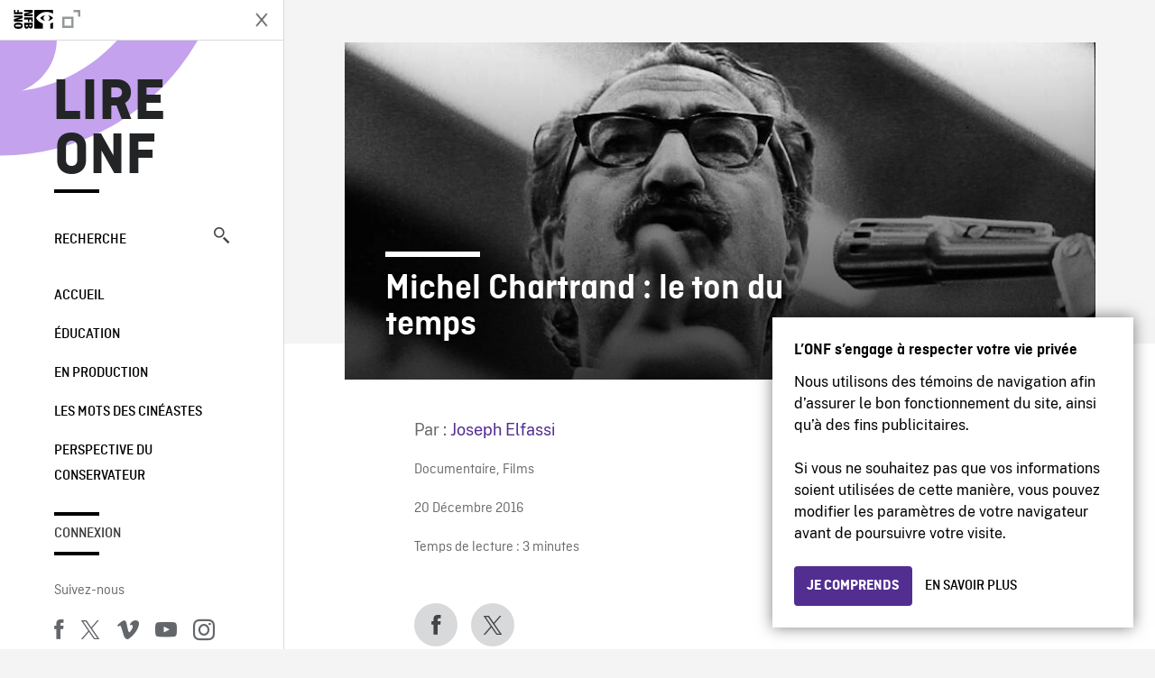

--- FILE ---
content_type: text/html; charset=UTF-8
request_url: https://blogue.onf.ca/blogue/2016/12/20/michel-chartrand/
body_size: 15566
content:

<!doctype html>
<html lang="fr-CA" class="site--loading ">

  
<head>
  <meta charset="utf-8">
  <meta http-equiv="x-ua-compatible" content="ie=edge">
  <meta name="viewport" content="width=device-width, initial-scale=1">
  
  <script>
    window.dataLayer = window.dataLayer || [];
    window.dataLayer.push({
    'measurement_id' : 'G-EP6WV87GNV'
    });

      </script>

  <script>
      window.dataLayer = window.dataLayer || [];
              window.dataLayer.push({'nfb_content_category': undefined})
        </script>

  <!-- Google Tag Manager -->
  <script>(function(w,d,s,l,i){w[l]=w[l]||[];w[l].push({'gtm.start':
  new Date().getTime(),event:'gtm.js'});var f=d.getElementsByTagName(s)[0],
  j=d.createElement(s),dl=l!='dataLayer'?'&l='+l:'';j.async=true;j.src=
  'https://www.googletagmanager.com/gtm.js?id='+i+dl;f.parentNode.insertBefore(j,f);
  })(window,document,'script','dataLayer','GTM-N3TH5WS');</script>
  <!-- End Google Tag Manager -->

  <!-- Google Tag Manager -->
  <script>(function(w,d,s,l,i){w[l]=w[l]||[];w[l].push({'gtm.start':
  new Date().getTime(),event:'gtm.js'});var f=d.getElementsByTagName(s)[0],
  j=d.createElement(s),dl=l!='dataLayer'?'&l='+l:'';j.async=true;j.src=
  'https://www.googletagmanager.com/gtm.js?id='+i+dl;f.parentNode.insertBefore(j,f);
  })(window,document,'script','dataLayer','GTM-NLQ6TKD');</script>
  <!-- End Google Tag Manager -->

  <meta name='robots' content='index, follow, max-image-preview:large, max-snippet:-1, max-video-preview:-1' />
	<style>img:is([sizes="auto" i], [sizes^="auto," i]) { contain-intrinsic-size: 3000px 1500px }</style>
	
	<!-- This site is optimized with the Yoast SEO plugin v24.5 - https://yoast.com/wordpress/plugins/seo/ -->
	<title>4 films pour souligner le 100e anniversaire de Michel Chartrand</title>
	<meta name="description" content="À l&#039;occasion du 100e anniversaire du syndicaliste Michel Chartrand, voyez 4 documentaires à son sujet, dont deux réalisés par son fils, Alain Chartrand." />
	<link rel="canonical" href="https://blogue.onf.ca/blogue/2016/12/20/michel-chartrand/" />
	<meta property="og:locale" content="fr_CA" />
	<meta property="og:type" content="article" />
	<meta property="og:title" content="4 films pour souligner le 100e anniversaire de Michel Chartrand" />
	<meta property="og:description" content="À l&#039;occasion du 100e anniversaire du syndicaliste Michel Chartrand, voyez 4 documentaires à son sujet, dont deux réalisés par son fils, Alain Chartrand." />
	<meta property="og:url" content="https://blogue.onf.ca/blogue/2016/12/20/michel-chartrand/" />
	<meta property="og:site_name" content="Lire ONF" />
	<meta property="article:published_time" content="2016-12-20T14:16:33+00:00" />
	<meta property="article:modified_time" content="2016-12-20T21:21:35+00:00" />
	<meta property="og:image" content="https://blogue.onf.ca/wp-content/uploads/2016/12/chartrand_1966.jpg" />
	<meta property="og:image:width" content="903" />
	<meta property="og:image:height" content="406" />
	<meta property="og:image:type" content="image/jpeg" />
	<meta name="author" content="Joseph Elfassi" />
	<meta name="twitter:label1" content="Écrit par" />
	<meta name="twitter:data1" content="Joseph Elfassi" />
	<meta name="twitter:label2" content="Estimation du temps de lecture" />
	<meta name="twitter:data2" content="4 minutes" />
	<meta name="twitter:label3" content="Written by" />
	<meta name="twitter:data3" content="Joseph Elfassi" />
	<script type="application/ld+json" class="yoast-schema-graph">{"@context":"https://schema.org","@graph":[{"@type":"Article","@id":"https://blogue.onf.ca/blogue/2016/12/20/michel-chartrand/#article","isPartOf":{"@id":"https://blogue.onf.ca/blogue/2016/12/20/michel-chartrand/"},"author":[{"@id":"https://blogue.onf.ca/#/schema/person/280d289bc62ac31cf14d019d64d63315"}],"headline":"Michel Chartrand : le ton du temps","datePublished":"2016-12-20T14:16:33+00:00","dateModified":"2016-12-20T21:21:35+00:00","mainEntityOfPage":{"@id":"https://blogue.onf.ca/blogue/2016/12/20/michel-chartrand/"},"wordCount":848,"commentCount":0,"publisher":{"@id":"https://blogue.onf.ca/#organization"},"image":{"@id":"https://blogue.onf.ca/blogue/2016/12/20/michel-chartrand/#primaryimage"},"thumbnailUrl":"https://blogue.onf.ca/wp-content/uploads/2016/12/chartrand_1966.jpg","keywords":["Alain Chartrand","Charles Gagnon","FLQ","Francis Simard","Gilles Groulx","loi sur les mesures de guerre","Manifeste FLQ","Michel Chartrand","Pierre Vallières","Plume Latraverse","Québec","Robert Comeau","Simonne Chartrand","syndicalisme"],"articleSection":["Documentaire","Films"],"inLanguage":"fr-CA","potentialAction":[{"@type":"CommentAction","name":"Comment","target":["https://blogue.onf.ca/blogue/2016/12/20/michel-chartrand/#respond"]}]},{"@type":"WebPage","@id":"https://blogue.onf.ca/blogue/2016/12/20/michel-chartrand/","url":"https://blogue.onf.ca/blogue/2016/12/20/michel-chartrand/","name":"4 films pour souligner le 100e anniversaire de Michel Chartrand","isPartOf":{"@id":"https://blogue.onf.ca/#website"},"primaryImageOfPage":{"@id":"https://blogue.onf.ca/blogue/2016/12/20/michel-chartrand/#primaryimage"},"image":{"@id":"https://blogue.onf.ca/blogue/2016/12/20/michel-chartrand/#primaryimage"},"thumbnailUrl":"https://blogue.onf.ca/wp-content/uploads/2016/12/chartrand_1966.jpg","datePublished":"2016-12-20T14:16:33+00:00","dateModified":"2016-12-20T21:21:35+00:00","description":"À l'occasion du 100e anniversaire du syndicaliste Michel Chartrand, voyez 4 documentaires à son sujet, dont deux réalisés par son fils, Alain Chartrand.","breadcrumb":{"@id":"https://blogue.onf.ca/blogue/2016/12/20/michel-chartrand/#breadcrumb"},"inLanguage":"fr-CA","potentialAction":[{"@type":"ReadAction","target":["https://blogue.onf.ca/blogue/2016/12/20/michel-chartrand/"]}]},{"@type":"ImageObject","inLanguage":"fr-CA","@id":"https://blogue.onf.ca/blogue/2016/12/20/michel-chartrand/#primaryimage","url":"https://blogue.onf.ca/wp-content/uploads/2016/12/chartrand_1966.jpg","contentUrl":"https://blogue.onf.ca/wp-content/uploads/2016/12/chartrand_1966.jpg","width":903,"height":406},{"@type":"BreadcrumbList","@id":"https://blogue.onf.ca/blogue/2016/12/20/michel-chartrand/#breadcrumb","itemListElement":[{"@type":"ListItem","position":1,"name":"Home","item":"https://blogue.onf.ca/"},{"@type":"ListItem","position":2,"name":"Michel Chartrand : le ton du temps"}]},{"@type":"WebSite","@id":"https://blogue.onf.ca/#website","url":"https://blogue.onf.ca/","name":"Lire ONF","description":"Documentaires, films d&#039;animation et productions interactives","publisher":{"@id":"https://blogue.onf.ca/#organization"},"potentialAction":[{"@type":"SearchAction","target":{"@type":"EntryPoint","urlTemplate":"https://blogue.onf.ca/?s={search_term_string}"},"query-input":{"@type":"PropertyValueSpecification","valueRequired":true,"valueName":"search_term_string"}}],"inLanguage":"fr-CA"},{"@type":"Organization","@id":"https://blogue.onf.ca/#organization","name":"Office national du film du Canada","url":"https://blogue.onf.ca/","logo":{"@type":"ImageObject","inLanguage":"fr-CA","@id":"https://blogue.onf.ca/#/schema/logo/image/","url":"https://blogue.onf.ca/wp-content/uploads/2016/11/NFB-logo1.jpg","contentUrl":"https://blogue.onf.ca/wp-content/uploads/2016/11/NFB-logo1.jpg","width":300,"height":200,"caption":"Office national du film du Canada"},"image":{"@id":"https://blogue.onf.ca/#/schema/logo/image/"}},{"@type":"Person","@id":"https://blogue.onf.ca/#/schema/person/280d289bc62ac31cf14d019d64d63315","name":"Joseph Elfassi","image":{"@type":"ImageObject","inLanguage":"fr-CA","@id":"https://blogue.onf.ca/#/schema/person/image/42e8b8739d2045f41d3195351c85f504","url":"https://secure.gravatar.com/avatar/29baa98fd2b9d8732721eb4193007c5b?s=96&d=identicon&r=g","contentUrl":"https://secure.gravatar.com/avatar/29baa98fd2b9d8732721eb4193007c5b?s=96&d=identicon&r=g","caption":"Joseph Elfassi"},"url":"https://blogue.onf.ca/blogue/author/jelfassi/"}]}</script>
	<!-- / Yoast SEO plugin. -->


<link rel='dns-prefetch' href='//platform.twitter.com' />
<link rel="alternate" type="application/rss+xml" title="Lire ONF &raquo; Michel Chartrand : le ton du temps Flux des commentaires" href="https://blogue.onf.ca/blogue/2016/12/20/michel-chartrand/feed/" />
<style id='wp-emoji-styles-inline-css' type='text/css'>

	img.wp-smiley, img.emoji {
		display: inline !important;
		border: none !important;
		box-shadow: none !important;
		height: 1em !important;
		width: 1em !important;
		margin: 0 0.07em !important;
		vertical-align: -0.1em !important;
		background: none !important;
		padding: 0 !important;
	}
</style>
<link rel='stylesheet' id='wp-block-library-css' href='https://blogue.onf.ca/wp-includes/css/dist/block-library/style.min.css?ver=6.7.2' type='text/css' media='all' />
<style id='co-authors-plus-coauthors-style-inline-css' type='text/css'>
.wp-block-co-authors-plus-coauthors.is-layout-flow [class*=wp-block-co-authors-plus]{display:inline}

</style>
<style id='co-authors-plus-avatar-style-inline-css' type='text/css'>
.wp-block-co-authors-plus-avatar :where(img){height:auto;max-width:100%;vertical-align:bottom}.wp-block-co-authors-plus-coauthors.is-layout-flow .wp-block-co-authors-plus-avatar :where(img){vertical-align:middle}.wp-block-co-authors-plus-avatar:is(.alignleft,.alignright){display:table}.wp-block-co-authors-plus-avatar.aligncenter{display:table;margin-inline:auto}

</style>
<style id='co-authors-plus-image-style-inline-css' type='text/css'>
.wp-block-co-authors-plus-image{margin-bottom:0}.wp-block-co-authors-plus-image :where(img){height:auto;max-width:100%;vertical-align:bottom}.wp-block-co-authors-plus-coauthors.is-layout-flow .wp-block-co-authors-plus-image :where(img){vertical-align:middle}.wp-block-co-authors-plus-image:is(.alignfull,.alignwide) :where(img){width:100%}.wp-block-co-authors-plus-image:is(.alignleft,.alignright){display:table}.wp-block-co-authors-plus-image.aligncenter{display:table;margin-inline:auto}

</style>
<style id='classic-theme-styles-inline-css' type='text/css'>
/*! This file is auto-generated */
.wp-block-button__link{color:#fff;background-color:#32373c;border-radius:9999px;box-shadow:none;text-decoration:none;padding:calc(.667em + 2px) calc(1.333em + 2px);font-size:1.125em}.wp-block-file__button{background:#32373c;color:#fff;text-decoration:none}
</style>
<style id='global-styles-inline-css' type='text/css'>
:root{--wp--preset--aspect-ratio--square: 1;--wp--preset--aspect-ratio--4-3: 4/3;--wp--preset--aspect-ratio--3-4: 3/4;--wp--preset--aspect-ratio--3-2: 3/2;--wp--preset--aspect-ratio--2-3: 2/3;--wp--preset--aspect-ratio--16-9: 16/9;--wp--preset--aspect-ratio--9-16: 9/16;--wp--preset--color--black: #000000;--wp--preset--color--cyan-bluish-gray: #abb8c3;--wp--preset--color--white: #ffffff;--wp--preset--color--pale-pink: #f78da7;--wp--preset--color--vivid-red: #cf2e2e;--wp--preset--color--luminous-vivid-orange: #ff6900;--wp--preset--color--luminous-vivid-amber: #fcb900;--wp--preset--color--light-green-cyan: #7bdcb5;--wp--preset--color--vivid-green-cyan: #00d084;--wp--preset--color--pale-cyan-blue: #8ed1fc;--wp--preset--color--vivid-cyan-blue: #0693e3;--wp--preset--color--vivid-purple: #9b51e0;--wp--preset--gradient--vivid-cyan-blue-to-vivid-purple: linear-gradient(135deg,rgba(6,147,227,1) 0%,rgb(155,81,224) 100%);--wp--preset--gradient--light-green-cyan-to-vivid-green-cyan: linear-gradient(135deg,rgb(122,220,180) 0%,rgb(0,208,130) 100%);--wp--preset--gradient--luminous-vivid-amber-to-luminous-vivid-orange: linear-gradient(135deg,rgba(252,185,0,1) 0%,rgba(255,105,0,1) 100%);--wp--preset--gradient--luminous-vivid-orange-to-vivid-red: linear-gradient(135deg,rgba(255,105,0,1) 0%,rgb(207,46,46) 100%);--wp--preset--gradient--very-light-gray-to-cyan-bluish-gray: linear-gradient(135deg,rgb(238,238,238) 0%,rgb(169,184,195) 100%);--wp--preset--gradient--cool-to-warm-spectrum: linear-gradient(135deg,rgb(74,234,220) 0%,rgb(151,120,209) 20%,rgb(207,42,186) 40%,rgb(238,44,130) 60%,rgb(251,105,98) 80%,rgb(254,248,76) 100%);--wp--preset--gradient--blush-light-purple: linear-gradient(135deg,rgb(255,206,236) 0%,rgb(152,150,240) 100%);--wp--preset--gradient--blush-bordeaux: linear-gradient(135deg,rgb(254,205,165) 0%,rgb(254,45,45) 50%,rgb(107,0,62) 100%);--wp--preset--gradient--luminous-dusk: linear-gradient(135deg,rgb(255,203,112) 0%,rgb(199,81,192) 50%,rgb(65,88,208) 100%);--wp--preset--gradient--pale-ocean: linear-gradient(135deg,rgb(255,245,203) 0%,rgb(182,227,212) 50%,rgb(51,167,181) 100%);--wp--preset--gradient--electric-grass: linear-gradient(135deg,rgb(202,248,128) 0%,rgb(113,206,126) 100%);--wp--preset--gradient--midnight: linear-gradient(135deg,rgb(2,3,129) 0%,rgb(40,116,252) 100%);--wp--preset--font-size--small: 13px;--wp--preset--font-size--medium: 20px;--wp--preset--font-size--large: 36px;--wp--preset--font-size--x-large: 42px;--wp--preset--spacing--20: 0.44rem;--wp--preset--spacing--30: 0.67rem;--wp--preset--spacing--40: 1rem;--wp--preset--spacing--50: 1.5rem;--wp--preset--spacing--60: 2.25rem;--wp--preset--spacing--70: 3.38rem;--wp--preset--spacing--80: 5.06rem;--wp--preset--shadow--natural: 6px 6px 9px rgba(0, 0, 0, 0.2);--wp--preset--shadow--deep: 12px 12px 50px rgba(0, 0, 0, 0.4);--wp--preset--shadow--sharp: 6px 6px 0px rgba(0, 0, 0, 0.2);--wp--preset--shadow--outlined: 6px 6px 0px -3px rgba(255, 255, 255, 1), 6px 6px rgba(0, 0, 0, 1);--wp--preset--shadow--crisp: 6px 6px 0px rgba(0, 0, 0, 1);}:where(.is-layout-flex){gap: 0.5em;}:where(.is-layout-grid){gap: 0.5em;}body .is-layout-flex{display: flex;}.is-layout-flex{flex-wrap: wrap;align-items: center;}.is-layout-flex > :is(*, div){margin: 0;}body .is-layout-grid{display: grid;}.is-layout-grid > :is(*, div){margin: 0;}:where(.wp-block-columns.is-layout-flex){gap: 2em;}:where(.wp-block-columns.is-layout-grid){gap: 2em;}:where(.wp-block-post-template.is-layout-flex){gap: 1.25em;}:where(.wp-block-post-template.is-layout-grid){gap: 1.25em;}.has-black-color{color: var(--wp--preset--color--black) !important;}.has-cyan-bluish-gray-color{color: var(--wp--preset--color--cyan-bluish-gray) !important;}.has-white-color{color: var(--wp--preset--color--white) !important;}.has-pale-pink-color{color: var(--wp--preset--color--pale-pink) !important;}.has-vivid-red-color{color: var(--wp--preset--color--vivid-red) !important;}.has-luminous-vivid-orange-color{color: var(--wp--preset--color--luminous-vivid-orange) !important;}.has-luminous-vivid-amber-color{color: var(--wp--preset--color--luminous-vivid-amber) !important;}.has-light-green-cyan-color{color: var(--wp--preset--color--light-green-cyan) !important;}.has-vivid-green-cyan-color{color: var(--wp--preset--color--vivid-green-cyan) !important;}.has-pale-cyan-blue-color{color: var(--wp--preset--color--pale-cyan-blue) !important;}.has-vivid-cyan-blue-color{color: var(--wp--preset--color--vivid-cyan-blue) !important;}.has-vivid-purple-color{color: var(--wp--preset--color--vivid-purple) !important;}.has-black-background-color{background-color: var(--wp--preset--color--black) !important;}.has-cyan-bluish-gray-background-color{background-color: var(--wp--preset--color--cyan-bluish-gray) !important;}.has-white-background-color{background-color: var(--wp--preset--color--white) !important;}.has-pale-pink-background-color{background-color: var(--wp--preset--color--pale-pink) !important;}.has-vivid-red-background-color{background-color: var(--wp--preset--color--vivid-red) !important;}.has-luminous-vivid-orange-background-color{background-color: var(--wp--preset--color--luminous-vivid-orange) !important;}.has-luminous-vivid-amber-background-color{background-color: var(--wp--preset--color--luminous-vivid-amber) !important;}.has-light-green-cyan-background-color{background-color: var(--wp--preset--color--light-green-cyan) !important;}.has-vivid-green-cyan-background-color{background-color: var(--wp--preset--color--vivid-green-cyan) !important;}.has-pale-cyan-blue-background-color{background-color: var(--wp--preset--color--pale-cyan-blue) !important;}.has-vivid-cyan-blue-background-color{background-color: var(--wp--preset--color--vivid-cyan-blue) !important;}.has-vivid-purple-background-color{background-color: var(--wp--preset--color--vivid-purple) !important;}.has-black-border-color{border-color: var(--wp--preset--color--black) !important;}.has-cyan-bluish-gray-border-color{border-color: var(--wp--preset--color--cyan-bluish-gray) !important;}.has-white-border-color{border-color: var(--wp--preset--color--white) !important;}.has-pale-pink-border-color{border-color: var(--wp--preset--color--pale-pink) !important;}.has-vivid-red-border-color{border-color: var(--wp--preset--color--vivid-red) !important;}.has-luminous-vivid-orange-border-color{border-color: var(--wp--preset--color--luminous-vivid-orange) !important;}.has-luminous-vivid-amber-border-color{border-color: var(--wp--preset--color--luminous-vivid-amber) !important;}.has-light-green-cyan-border-color{border-color: var(--wp--preset--color--light-green-cyan) !important;}.has-vivid-green-cyan-border-color{border-color: var(--wp--preset--color--vivid-green-cyan) !important;}.has-pale-cyan-blue-border-color{border-color: var(--wp--preset--color--pale-cyan-blue) !important;}.has-vivid-cyan-blue-border-color{border-color: var(--wp--preset--color--vivid-cyan-blue) !important;}.has-vivid-purple-border-color{border-color: var(--wp--preset--color--vivid-purple) !important;}.has-vivid-cyan-blue-to-vivid-purple-gradient-background{background: var(--wp--preset--gradient--vivid-cyan-blue-to-vivid-purple) !important;}.has-light-green-cyan-to-vivid-green-cyan-gradient-background{background: var(--wp--preset--gradient--light-green-cyan-to-vivid-green-cyan) !important;}.has-luminous-vivid-amber-to-luminous-vivid-orange-gradient-background{background: var(--wp--preset--gradient--luminous-vivid-amber-to-luminous-vivid-orange) !important;}.has-luminous-vivid-orange-to-vivid-red-gradient-background{background: var(--wp--preset--gradient--luminous-vivid-orange-to-vivid-red) !important;}.has-very-light-gray-to-cyan-bluish-gray-gradient-background{background: var(--wp--preset--gradient--very-light-gray-to-cyan-bluish-gray) !important;}.has-cool-to-warm-spectrum-gradient-background{background: var(--wp--preset--gradient--cool-to-warm-spectrum) !important;}.has-blush-light-purple-gradient-background{background: var(--wp--preset--gradient--blush-light-purple) !important;}.has-blush-bordeaux-gradient-background{background: var(--wp--preset--gradient--blush-bordeaux) !important;}.has-luminous-dusk-gradient-background{background: var(--wp--preset--gradient--luminous-dusk) !important;}.has-pale-ocean-gradient-background{background: var(--wp--preset--gradient--pale-ocean) !important;}.has-electric-grass-gradient-background{background: var(--wp--preset--gradient--electric-grass) !important;}.has-midnight-gradient-background{background: var(--wp--preset--gradient--midnight) !important;}.has-small-font-size{font-size: var(--wp--preset--font-size--small) !important;}.has-medium-font-size{font-size: var(--wp--preset--font-size--medium) !important;}.has-large-font-size{font-size: var(--wp--preset--font-size--large) !important;}.has-x-large-font-size{font-size: var(--wp--preset--font-size--x-large) !important;}
:where(.wp-block-post-template.is-layout-flex){gap: 1.25em;}:where(.wp-block-post-template.is-layout-grid){gap: 1.25em;}
:where(.wp-block-columns.is-layout-flex){gap: 2em;}:where(.wp-block-columns.is-layout-grid){gap: 2em;}
:root :where(.wp-block-pullquote){font-size: 1.5em;line-height: 1.6;}
</style>
<style id='akismet-widget-style-inline-css' type='text/css'>

			.a-stats {
				--akismet-color-mid-green: #357b49;
				--akismet-color-white: #fff;
				--akismet-color-light-grey: #f6f7f7;

				max-width: 350px;
				width: auto;
			}

			.a-stats * {
				all: unset;
				box-sizing: border-box;
			}

			.a-stats strong {
				font-weight: 600;
			}

			.a-stats a.a-stats__link,
			.a-stats a.a-stats__link:visited,
			.a-stats a.a-stats__link:active {
				background: var(--akismet-color-mid-green);
				border: none;
				box-shadow: none;
				border-radius: 8px;
				color: var(--akismet-color-white);
				cursor: pointer;
				display: block;
				font-family: -apple-system, BlinkMacSystemFont, 'Segoe UI', 'Roboto', 'Oxygen-Sans', 'Ubuntu', 'Cantarell', 'Helvetica Neue', sans-serif;
				font-weight: 500;
				padding: 12px;
				text-align: center;
				text-decoration: none;
				transition: all 0.2s ease;
			}

			/* Extra specificity to deal with TwentyTwentyOne focus style */
			.widget .a-stats a.a-stats__link:focus {
				background: var(--akismet-color-mid-green);
				color: var(--akismet-color-white);
				text-decoration: none;
			}

			.a-stats a.a-stats__link:hover {
				filter: brightness(110%);
				box-shadow: 0 4px 12px rgba(0, 0, 0, 0.06), 0 0 2px rgba(0, 0, 0, 0.16);
			}

			.a-stats .count {
				color: var(--akismet-color-white);
				display: block;
				font-size: 1.5em;
				line-height: 1.4;
				padding: 0 13px;
				white-space: nowrap;
			}
		
</style>
<link rel='stylesheet' id='nfb/css-css' href='https://blogue.onf.ca/wp-content/themes/nfb-wp-theme/dist/css/style.93f12b67a2e6b920f685.css' type='text/css' media='all' />
<link rel="https://api.w.org/" href="https://blogue.onf.ca/wp-json/" /><link rel="alternate" title="JSON" type="application/json" href="https://blogue.onf.ca/wp-json/wp/v2/posts/42279" /><link rel="EditURI" type="application/rsd+xml" title="RSD" href="https://blogue.onf.ca/xmlrpc.php?rsd" />
<meta name="generator" content="WordPress 6.7.2" />
<link rel='shortlink' href='https://blogue.onf.ca/?p=42279' />
<link rel="alternate" title="oEmbed (JSON)" type="application/json+oembed" href="https://blogue.onf.ca/wp-json/oembed/1.0/embed?url=https%3A%2F%2Fblogue.onf.ca%2Fblogue%2F2016%2F12%2F20%2Fmichel-chartrand%2F" />
<link rel="alternate" title="oEmbed (XML)" type="text/xml+oembed" href="https://blogue.onf.ca/wp-json/oembed/1.0/embed?url=https%3A%2F%2Fblogue.onf.ca%2Fblogue%2F2016%2F12%2F20%2Fmichel-chartrand%2F&#038;format=xml" />
		<meta property="fb:pages" content="8098079727" />
					<meta property="ia:markup_url" content="https://blogue.onf.ca/blogue/2016/12/20/michel-chartrand/?ia_markup=1" />
			    <style>
    .embed-player-container {position: relative;padding-bottom: 56.25%; }
    .embed-player-container iframe,
    .embed-player-container object,
    .embed-player-container embed {position: absolute; border:0px; top: 0;left: 0;width: 100% !important;height: 100%  !important; z-index: 1;}
    </style>
    <link rel="shortcut icon" href="https://blogue.onf.ca/wp-content/themes/nfb-wp-theme/favicon.ico" />
    <link rel="icon" href="https://blogue.onf.ca/wp-content/uploads/2018/05/apple-touch-icon.png" sizes="32x32" />
<link rel="icon" href="https://blogue.onf.ca/wp-content/uploads/2018/05/apple-touch-icon.png" sizes="192x192" />
<link rel="apple-touch-icon" href="https://blogue.onf.ca/wp-content/uploads/2018/05/apple-touch-icon.png" />
<meta name="msapplication-TileImage" content="https://blogue.onf.ca/wp-content/uploads/2018/05/apple-touch-icon.png" />

  <script async defer src="https://platform.twitter.com/widgets.js" charset="utf-8"></script>
  <script async defer src="//platform.instagram.com/en_US/embeds.js"></script>

  <style>.async-hide { opacity: 0 !important} </style>
</head>


  
<dialog id="nfb-cookies-banner" data-ui-el="nfb-cookies-banner" class="nfb-dialog hide" open>
  <div class="nfb-font__body--sm">
    <span class="nfb-font__title--lg">L’ONF s’engage à respecter votre vie privée</span>
    <p class="nfb-font__body--md">
    Nous utilisons des témoins de navigation afin d’assurer le bon fonctionnement du site, ainsi qu’à des fins publicitaires.</br></br> Si vous ne souhaitez pas que vos informations soient utilisées de cette manière, vous pouvez modifier les paramètres de votre navigateur avant de poursuivre votre visite.    </p>
  </div>
  <div class="nfb-dialog__button-container">
    <button class="nfb-button nfb-button--primary" data-ui-el="close-btn">Je comprends</button>
    <a class="nfb-button nfb-button--discreet" href="https://aide.onf.ca/temoins" target="_blank">En savoir plus</a>
  </div>
</dialog>

  <body id="document" class="post-template-default single single-post postid-42279 single-format-standard michel-chartrand sidebar-primary">

        <!-- Google Tag Manager (noscript) -->
    <noscript><iframe src="https://www.googletagmanager.com/ns.html?id=GTM-N3TH5WS" height="0" width="0" style="display:none;visibility:hidden"></iframe></noscript>
    <!-- End Google Tag Manager (noscript) -->
    
    <header id="site-header">

  <aside class="header--bar">
    <div class="row">
      <div class="col col-auto">
        <button class="hamburger hamburger--slider" type="button">
          <span class="hamburger-box">
            <span class="hamburger-inner"></span>
          </span>
        </button>
      </div>
      <div class="col col-auto d-lg-none">
        <a href="https://blogue.onf.ca" class="btn--home">
					Lire ONF				</a>
      </div>
      <div class="col">
                <a id="brand" class="d-flex mx-auto" href="https://www.onf.ca" title="Visitez ONF.ca" data-gtm-event="nfb_menu" data-gtm-nfb_detail="sidebar">
          <span class="col col-auto logo text-hide ir">Visitez ONF.ca</span>
        </a>
      </div>
      <div class="col col-auto">
        <a href="https://blogue.onf.ca/recherche/" class="btn-search icon icon-nfb-loupe" title="Recherche" data-gtm-event="nfb_menu" data-gtm-nfb_detail="sidebar"><span class="text-hide">Recherche</span></a>
      </div>
    </div>
  </aside>

</header>
<aside id="nav">
	<header class="nav--header d-none d-lg-flex">
		<div class="col col">
			<a class="nav--header--brand d-flex mx-auto" href="https://www.onf.ca" title="Visitez ONF.ca" data-gtm-event="nfb_menu" data-gtm-nfb_detail="sidebar">
				<span class="col col-auto logo text-hide ir">Visitez ONF.ca</span>
				<span class="col icon icon-nfb-external"></span>
			</a>
		</div>
		<div class="col col-auto">
			<button class="hamburger hamburger--slider" type="button">
				<span class="hamburger-box">
					<span class="hamburger-inner"></span>
				</span>
			</button>
		</div>
	</header>

	<h1 class="nav--title text-uppercase">
		<a href="https://blogue.onf.ca/" title="Lire ONF" data-gtm-event="nfb_menu" data-gtm-nfb_detail="sidebar">Lire ONF</a>
	</h1>

	<a href="https://blogue.onf.ca/recherche/" class="nav--search text-uppercase d-none d-lg-block" data-gtm-event="nfb_menu" data-gtm-nfb_detail="sidebar">Recherche<span class="icon icon-nfb-loupe"></span></a>

	<nav class="nav--primary text-uppercase">
		<div class="menu-navigation-container"><ul id="menu-navigation" class="list-unstyled"><li id="menu-item-8368" class="green five-menu-item menu-item menu-item-type-custom menu-item-object-custom menu-item-8368"><a href="/" data-gtm-event="nfb_menu" data-gtm-nfb_detail="sidebar">Accueil</a></li>
<li id="menu-item-8720" class="blue five-menu-item menu-item menu-item-type-taxonomy menu-item-object-category menu-item-8720"><a href="https://blogue.onf.ca/blogue/category/education/" data-gtm-event="nfb_menu" data-gtm-nfb_detail="sidebar">Éducation</a></li>
<li id="menu-item-41402" class="pink menu-item menu-item-type-taxonomy menu-item-object-category menu-item-41402"><a href="https://blogue.onf.ca/blogue/category/studios/" data-gtm-event="nfb_menu" data-gtm-nfb_detail="sidebar">En production</a></li>
<li id="menu-item-52994" class="menu-item menu-item-type-taxonomy menu-item-object-category menu-item-52994"><a href="https://blogue.onf.ca/blogue/category/les-mots-des-cineastes/" data-gtm-event="nfb_menu" data-gtm-nfb_detail="sidebar">Les mots des cinéastes</a></li>
<li id="menu-item-52995" class="menu-item menu-item-type-taxonomy menu-item-object-category menu-item-52995"><a href="https://blogue.onf.ca/blogue/category/perspective-du-conservateur/" data-gtm-event="nfb_menu" data-gtm-nfb_detail="sidebar">Perspective du conservateur</a></li>
</ul></div>	</nav>

		<div class="nav--user-profile">
		<span class="bar-top"></span>
		<a href="https://blogue.onf.ca/wp-login.php?redirect_to=https%3A%2F%2Fblogue.onf.ca%2F%23comments" class="nav--sign-in text-uppercase no-barba" data-gtm-event="nfb_menu" data-gtm-nfb_detail="sidebar">Connexion</a>
		<span class="bar-bottom"></span>
	</div>
		
	<footer class="nav--footer">
		<!-- 			<p class="nav--nfb"><a href="https://www.onf.ca">Visitez ONF.ca</a></p>
		 -->
			
			
		<h6 class="nav--social-title">Suivez-nous</h6>
		<ul class="nav--social list-unstyled list-inline">
		<li><a href="https://www.facebook.com/onf.ca" data-gtm-event="nfb_menu" data-gtm-nfb_detail="sidebar" title="Facebook"><span class="nfb-icon icon-facebook" title="Facebook"></span></a></li>		<li><a href="https://www.twitter.com/onf/" data-gtm-event="nfb_menu" data-gtm-nfb_detail="sidebar" title="Twitter"><span class="nfb-icon icon-twitter-x" title="Twitter"></span></a></li>		<li><a href="https://vimeo.com/lonf" data-gtm-event="nfb_menu" data-gtm-nfb_detail="sidebar" title="Vimeo"><span class="nfb-icon icon-vimeo" title="Vimeo"></span></a></li>		<li><a href="https://www.youtube.com/onf" data-gtm-event="nfb_menu" data-gtm-nfb_detail="sidebar" title="YouTube"><span class="nfb-icon icon-youtube" title="YouTube"></span></a></li>		<li><a href="https://www.instagram.com/onf_nfb/" data-gtm-event="nfb_menu" data-gtm-nfb_detail="sidebar" title="Instagram"><span class="nfb-icon icon-instagram" title="Instagram"></span></a></li>		</ul>
	</footer>
					
				<div class="nav--lang-switch">
			<span class="bar-top"></span>
			<a href="https://blog.nfb.ca" class="text-uppercase">English</a>
		</div>
						
	<div class="nav--decoration">
		<svg version="1.1" preserveAspectRatio="xMaxYMin" xmlns="http://www.w3.org/2000/svg" xmlns:xlink="http://www.w3.org/1999/xlink" x="0px" y="0px" viewBox="0 0 85 50" xml:space="preserve">
			<path d="M84.4,49.4L84.4,49.4C84.4,49.4,84.4,49.4,84.4,49.4C84.5,49.4,84.5,49.4,84.4,49.4L84.4,49.4c0.2,0,0.4,0,0.6,0v-50H60.6c0,0,0,0.1,0,0.1c0,10.1,6.3,18.6,15.1,22.1c-15.2-2-29.9-9.4-41.3-22.1c0,0,0.1-0.1,0.1-0.1H0.1c0,0,0,0.1-0.1,0.1C19.2,32.8,51.8,49.3,84.4,49.4"></path>
		</svg>
	</div>
</aside>

    <main id="barba-wrapper" class="page-loading--container">

      <div class="barba-container">

        <!-- top -->
        <a id="top"></a>

        <!--[if IE]>
          <div class="alert alert-warning">
            Vous utilisez un fureteur <strong>désuet</strong>. Veuillez <a href="http://browsehappy.com/">mettre à jour votre fureteur</a> pour améliorer votre expérience.          </div>
        <![endif]-->

      <div class="wrap" role="document">

          <main id="main" class="main">
            <div class="blog-header d-none d-lg-block">
	<div class="container">
							<a href="https://blogue.onf.ca">
					<span class="h1 title text-uppercase">Lire ONF</span>
				</a>
				</div>
</div>


  
  <article class="single-article post-42279 post type-post status-publish format-standard has-post-thumbnail hentry category-documentaire category-films tag-alain-chartrand tag-charles-gagnon tag-flq tag-francis-simard tag-gilles-groulx tag-loi-sur-les-mesures-de-guerre tag-manifeste-flq tag-michel-chartrand tag-pierre-vallieres tag-plume-latraverse tag-quebec tag-robert-comeau tag-simonne-chartrand tag-syndicalisme">

            <div class="container">
          <div class="row">
              <figure class="single-article--thumbnail col col-12">
                  <img width="903" height="406" src="https://blogue.onf.ca/wp-content/uploads/2016/12/chartrand_1966.jpg" class="img wp-post-image" alt="Michel Chartrand : le ton du temps" data-theme-colored-source="1" decoding="async" fetchpriority="high" srcset="https://blogue.onf.ca/wp-content/uploads/2016/12/chartrand_1966.jpg 903w, https://blogue.onf.ca/wp-content/uploads/2016/12/chartrand_1966-300x135.jpg 300w, https://blogue.onf.ca/wp-content/uploads/2016/12/chartrand_1966-768x345.jpg 768w, https://blogue.onf.ca/wp-content/uploads/2016/12/chartrand_1966-590x265.jpg 590w" sizes="(max-width: 903px) 100vw, 903px" />                  <figcaption class="single-article--figcaption col-8 d-none d-md-block">
                      <span class="single-article--title-decoration"></span>
                      <h1 class="h1 single-article--title">Michel Chartrand : le ton du temps</h1>
                                        </figcaption>
              </figure>
          </div>
      </div>
      
      <div class="single-article--background single-article--background--voffset">

    
          <div class="container">
              <div class="row">
                  <!-- visible on smaller device -->
                  <div class="single-article--header single-article--header--voffset d-md-none col-12 col-md-7 offset-md-2">
                      <span class="single-article--title-decoration"></span>
                      <h1 class="h1 single-article--title">Michel Chartrand : le ton du temps</h1>
                                        </div>
              </div>
          </div>

          <div class="position-relative">
              <div class="container">
                  <div class="single-article--main-row row">
                      <aside class="single-article--aside col order-md-last">
                          <div class="row">
                              
                              <div class="col-8 col-md-12 single-article--meta">
                                  <p class="single-article--author-name">Par : <a href="https://blogue.onf.ca/blogue/author/jelfassi/" title="Posts by Joseph Elfassi" class="author url fn" rel="author">Joseph Elfassi</a>                                  </p>
                                  <p class="single-article--categories"><a href="https://blogue.onf.ca/blogue/category/documentaire/" rel="category tag">Documentaire</a>, <a href="https://blogue.onf.ca/blogue/category/films/" rel="category tag">Films</a></p>
                                  <p><time class="single-article--date">20 Décembre 2016</time></p>
                                  <p>
                                  <span class="span-reading-time rt-reading-time"><span class="rt-label rt-prefix">Temps de lecture :</span> <span class="rt-time"> 3</span> <span class="rt-label rt-postfix">minutes</span></span>                                  </p>
                                  
                              </div>
                              <div class="col-12 single-article--sharing">
                                  <nav class="social-sharing row align-items-center">
	<div class="col col-auto">
		<a
			class="social-sharing--btn is-facebook"
			href="https://www.facebook.com/sharer/sharer.php?u=https%3A%2F%2Fblogue.onf.ca%2Fblogue%2F2016%2F12%2F20%2Fmichel-chartrand%2F"
			target="_blank"
			title="Facebook"
			data-gtm-event="share"
			data-gtm-method="Facebook"
			data-gtm-content_type="blog"
			data-gtm-item_id="michel-chartrand"
			data-gtm-link_url="michel-chartrand"

		>
			<span class="nfb-icon icon-facebook"></span>
		</a>
	</div>
	<div class="col col-auto">
		<a
			class="social-sharing--btn is-twitter"
			href="https://twitter.com/intent/tweet?status=https%3A%2F%2Fblogue.onf.ca%2Fblogue%2F2016%2F12%2F20%2Fmichel-chartrand%2F"
			target="_blank"
			title="Twitter"
			data-gtm-event="share"
			data-gtm-method="Twitter"
			data-gtm-content_type="blog"
			data-gtm-item_id="michel-chartrand"
			data-gtm-link_url="michel-chartrand"
		>
			<span class="nfb-icon icon-twitter-x"></span>
		</a>
	</div>
</nav>
                              </div>
                          </div>
                      </aside>

                      <div class="single-article--content entry-body col-sm-12 col-md">
                          <p>À l&rsquo;occasion du 100e anniversaire de Michel Chartrand (20 décembre 1916 &#8211; 12 avril 2010), grand révolutionnaire syndicaliste québécois, je me pose des questions sur le ton; celui qu&rsquo;on autorise, celui qu&rsquo;on tolère, celui qui ne monte plus.</p>
<h2><strong>Michel Chartrand à travers le regard de son fils</strong></h2>
<p>Dès la première scène d&rsquo;<strong><em><a href="https://www.onf.ca/film/homme_de_parole/">Un homme de parole</a></em></strong>, on comprend qu&rsquo;on a affaire à tout un personnage. L&rsquo;utilisation immédiate du mot nègre, les citations en latin, l&rsquo;amour de la poésie biblique, les blagues sur les Anglais&#8230; Ça ne prend que quelques secondes pour être captivé par cet homme charismatique issu d&rsquo;une autre époque, qui justifie tout à fait le titre du documentaire réalisé par son fils Alain Chartrand.</p>
<div class="embed-player-container"><iframe src="https://www.onf.ca/film/homme_de_parole/embed/player/" width="530" height="345" frameborder="0" allowfullscreen="true" webkitallowfullscreen="true" mozallowfullscreen="true"></iframe></div>
<p style="width:(( width ))px"><a href="https://www.onf.ca/film/homme_de_parole/" target="_blank"><em>Un homme de parole</em></a><span>, </span><a href="https://www.onf.ca/cineastes/alain-chartrand/" title="plus de films par  Alain Chartrand" target="_blank"><span>Alain Chartrand</span></a><span>, </span><a href="https://www.onf.ca" target="_blank">offert par l&rsquo;Office national du film du Canada</a></p>
<p>On a là un homme de parole; de prise de parole au microphone devant des assemblées générales, des manifestations, des congrès et des tournages. Un homme qui ne mâche pas ses mots, qui ne fait pas de compromis sur ses principes. Son fils raconte comment il a amené sa première caisse de bière à la maison et comment son père l&rsquo;a réprimandé, puisqu&rsquo;il n&rsquo;avait pas acheté une bière syndiquée. Vers la fin du documentaire, on voit Michel Chartrand décrire la société québécoise à travers les objets du quotidien, tous manufacturés, vendus et assurés par des étrangers. C&rsquo;est un discours qu&rsquo;on voit à moitié lors d&rsquo;un souper avec son fils et à moitié devant une foule. La contestation dans l&rsquo;action, dans la parole et dans la performance aussi. Coté discours, celui qu&rsquo;il livre dans un Forum explosif, qu&rsquo;il loue pour protester contre la mort de manifestants aux mains de la police anti-émeute, en est tout un. À voir au début du très pamphlétaire <strong><em><a href="https://www.onf.ca/film/24_heures_ou_plus/">24 heures ou plus</a></em></strong>, de Gilles Groulx.</p>
<div class="embed-player-container"><iframe src="https://www.onf.ca/film/24_heures_ou_plus/embed/player/" width="530" height="345" frameborder="0" allowfullscreen="true" webkitallowfullscreen="true" mozallowfullscreen="true"></iframe></div>
<p style="width:(( width ))px"><a href="https://www.onf.ca/film/24_heures_ou_plus/" target="_blank"><em>24 heures ou plus</em></a><span>, </span><a href="https://www.onf.ca/cineastes/gilles-groulx/" title="plus de films par  Gilles Groulx" target="_blank"><span>Gilles Groulx</span></a><span>, </span><a href="https://www.onf.ca" target="_blank">offert par l&rsquo;Office national du film du Canada</a></p>
<h2><strong>Michel Chartrand à travers le regard de sa femme</strong></h2>
<p>Lire et écouter Simonne Monet-Chartrand dans <strong><em><a href="https://www.onf.ca/film/vie_comme_riviere/">Une vie comme rivière</a></em></strong> (également réalisé par Alain Chartrand, vraisemblablement fasciné par ses parents), c&rsquo;est comprendre qu&rsquo;il s&rsquo;agissait d&rsquo;une relation d&rsquo;égal à égal, à tout point. Elle l&rsquo;explique même dans le documentaire. Elle lui adresse des envolées amoureuses d&rsquo;une grande intensité et lui fait comprendre que leur engagement, au sein de la société comme au sein de la famille, sera distribué équitablement.</p>
<div class="embed-player-container"><iframe loading="lazy" src="https://www.onf.ca/film/vie_comme_riviere/embed/player/" width="530" height="345" frameborder="0" allowfullscreen="true" webkitallowfullscreen="true" mozallowfullscreen="true"></iframe></div>
<p style="width:(( width ))px"><a href="https://www.onf.ca/film/vie_comme_riviere/" target="_blank"><em>Une vie comme rivière</em></a><span>, </span><a href="https://www.onf.ca/cineastes/diane-cailhier/" title="plus de films par  Diane Cailhier" target="_blank"><span>Diane Cailhier</span></a><span> et </span><a href="https://www.onf.ca/cineastes/alain-chartrand/" title="plus de films par  Alain Chartrand" target="_blank"><span>Alain Chartrand</span></a><span>, </span><a href="https://www.onf.ca" target="_blank">offert par l&rsquo;Office national du film du Canada</a></p>
<p>Simonne Monet-Chartrand explique que son mari ne voit pas les failles humaines qui nous entourent, qu&rsquo;il est préoccupé par l&rsquo;idéalisme, alors qu&rsquo;elle s&rsquo;annonce plus réaliste dans son observation de l&rsquo;humanité. Et bien qu&rsquo;elle s&rsquo;exprime avec une grande éloquence, on n&rsquo;aura jamais droit au ton vitriolique, accusateur et intense de son mari. Là où il pointera du doigt et claquera de la main, elle contestera tranquillement l&#8217;emprise de l&rsquo;église sur les femmes ou bien encouragera paisiblement la violence justicière. Simonne Monet-Chartrand se qualifie elle-même de radicale féministe pacifiste. Pourtant elle n&rsquo;adopte pas le ton particulier de son mari, beaucoup plus spectaculaire. Privilège masculin?</p>
<h2><strong>La colère d&rsquo;un peuple</strong></h2>
<div class="embed-player-container"><iframe loading="lazy" src="https://www.onf.ca/film/liberte_en_colere/embed/player/" width="530" height="345" frameborder="0" allowfullscreen="true" webkitallowfullscreen="true" mozallowfullscreen="true"></iframe></div>
<p style="width:(( width ))px"><a href="https://www.onf.ca/film/liberte_en_colere/" target="_blank"><em>La liberté en colère</em></a><span>, </span><a href="https://www.onf.ca/cineastes/jean-daniel-lafond/" title="plus de films par  Jean-Daniel Lafond" target="_blank"><span>Jean-Daniel Lafond</span></a><span>, </span><a href="https://www.onf.ca" target="_blank">offert par l&rsquo;Office national du film du Canada</a></p>
<p>L&rsquo;envolée lyrique idéaliste est-elle chose du passé? En 1994, quatre ex-felquistes se retrouvent pour tenter de comprendre l&rsquo;état actuel de la contestation sociale : Pierre Vallières (<em>Nèges blancs d&rsquo;Amérique</em>), Charles Gagnon (<em>En lutte!</em>), Francis Simard (<a href="http://www.ledevoir.com/societe/actualites-en-societe/429000/l-ex-felquiste-francis-simard-est-decede">un des responsables de l’enlèvement et de la mort du ministre Pierre Laporte survenue le 17 octobre 1970</a>) et Robert Comeau (professeur à l&rsquo;UQAM et auteur chez VLB). Dans <strong><em><a href="https://www.onf.ca/film/liberte_en_colere/">La liberté en colère</a></em></strong>, un documentaire aux interludes musicales de Plume, ils semblent surtout divisés sur la présentation des choses, constatant chacun que les situations qu&rsquo;ils dénonçaient se sont pour la plupart aggravées avec le temps. Mais comment faire? Est-ce une question de marketing? Doit-on être plus poli? Plus<em> soft</em>? Plus inclusif?</p>
<p>Et parmi ces moments particulièrement tendus entre anciens alliés habités par l&rsquo;amertume, apparaît Michel Chartrand. Lors d&rsquo;un souper arrosé avec Vallières, Gagnon demande au syndicaliste : « &#8211; T&rsquo;as-tu bonne conscience de ce que t&rsquo;as fait? ». Et Chartrand de lui répondre : « Moi, j&rsquo;ai bonne conscience en esti, oui! J&rsquo;aurais pu être plus gentil pour ma femme, mais pour le peuple, j&rsquo;étais correct. »</p>
<p>On se rappellera que Chartrand a été emprisonné dans le cadre de la Loi sur les mesures de guerre, puisqu&rsquo;il avait défendu publiquement le FLQ (entre autres accusations révolutionnaires). Trente ans plus tard, il ne démord pas : « Vous êtes parmi les grands hommes politiques du Québec. » leur dit-il, changeant de ton rapidement pour rendre le moment moins formel. « Vous êtes des petits garçons pareil, mais vous êtes des grands hommes. »</p>
                      </div>
                  </div>
              </div>

              <figure class="single-article--decoration">
                  <svg version="1.1" preserveAspectRatio="xMaxYMin" xmlns="http://www.w3.org/2000/svg" xmlns:xlink="http://www.w3.org/1999/xlink" width="309.849px" height="365.205px" viewBox="0 0 309.849 365.205" xml:space="preserve">
                      <path d="M87.753,182.603c0,36.521-22.507,67.945-54.781,80.685c55.63-7.644,109.137-34.397,150.753-80.685c-41.616-46.288-95.123-73.041-150.329-80.685C65.246,114.657,87.753,146.082,87.753,182.603 M0.189,0c119.753,0.424,239.167,60.726,309.66,182.603C239.356,304.479,119.942,364.781,0.189,365.205l0,0V0C-0.236,0,0.189,0,0.189,0"/>
                  </svg>
              </figure>
          </div>

                              <div class="container">
              <div class="row">
                  <div class="single-article--tags col">
                      <span class="single-articles--tags--decoration"></span>
                                            <p><a href="https://blogue.onf.ca/blogue/tag/alain-chartrand/">Alain Chartrand</a> | <a href="https://blogue.onf.ca/blogue/tag/charles-gagnon/">Charles Gagnon</a> | <a href="https://blogue.onf.ca/blogue/tag/flq/">FLQ</a> | <a href="https://blogue.onf.ca/blogue/tag/francis-simard/">Francis Simard</a> | <a href="https://blogue.onf.ca/blogue/tag/gilles-groulx/">Gilles Groulx</a> | <a href="https://blogue.onf.ca/blogue/tag/loi-sur-les-mesures-de-guerre/">loi sur les mesures de guerre</a> | <a href="https://blogue.onf.ca/blogue/tag/manifeste-flq/">Manifeste FLQ</a> | <a href="https://blogue.onf.ca/blogue/tag/michel-chartrand/">Michel Chartrand</a> | <a href="https://blogue.onf.ca/blogue/tag/pierre-vallieres/">Pierre Vallières</a> | <a href="https://blogue.onf.ca/blogue/tag/plume-latraverse/">Plume Latraverse</a> | <a href="https://blogue.onf.ca/blogue/tag/quebec/">Québec</a> | <a href="https://blogue.onf.ca/blogue/tag/robert-comeau/">Robert Comeau</a> | <a href="https://blogue.onf.ca/blogue/tag/simonne-chartrand/">Simonne Chartrand</a> | <a href="https://blogue.onf.ca/blogue/tag/syndicalisme/">syndicalisme</a></p>
                      <span class="single-articles--tags--decoration"></span>
                  </div>
              </div>
          </div>
          
          <div class="container">
              <div class="row">
                  <div class="single-article--comments col">
                      
<section id="comments" class="comments" data-comments>

      <div class="comments-add row">
      <aside class="col col-auto">
        <img alt='' src='https://secure.gravatar.com/avatar/?s=50&#038;d=identicon&#038;r=g' srcset='https://secure.gravatar.com/avatar/?s=100&#038;d=identicon&#038;r=g 2x' class='avatar avatar-50 photo avatar-default' height='50' width='50' loading='lazy' decoding='async'/>      </aside>
      <div class="col">
        <btn class="comments-add--btn nfb-button nfb-button--primary btn-arrow text-uppercase">Ajouter un commentaire</btn>
      </div>
    </div>
  
  
  	<div id="respond" class="comment-respond">
		<h3 id="reply-title" class="comment-reply-title">Commenter <small><a rel="nofollow" id="cancel-comment-reply-link" href="/blogue/2016/12/20/michel-chartrand/#respond" style="display:none;">Annuler la réponse</a></small></h3><p class="must-log-in">Vous devez <a href="https://blogue.onf.ca/wp-login.php?redirect_to=https%3A%2F%2Fblogue.onf.ca%2Fblogue%2F2016%2F12%2F20%2Fmichel-chartrand%2F%23comments">être connecté(e)</a> pour rédiger un commentaire.</p>	</div><!-- #respond -->
	</section>
                  </div>
              </div>
          </div>

      </div>

  </article>

      <div class="related-posts">
      <div class="container">
          <div class="row">
              <div class="related-posts--wrapper col">
                  <h5 class="related-posts--title text-uppercase">Textes reliés</h5>

                  <div class="related-posts--list row">
                      
<article class="entry col-12 post-57958 post type-post status-publish format-standard has-post-thumbnail hentry category-documentaire category-les-mots-des-cineastes tag-bars tag-_carousel-front tag-fire-jo-ball tag-quebec">
	<a href="https://blogue.onf.ca/blogue/2024/08/05/fire-jo-ball-la-vie-derriere-le-bar/" class="row">
				
				<figure class="col col-12 col-md-5 entry-thumbnail">
			<img width="1280" height="720" src="https://blogue.onf.ca/wp-content/uploads/2024/07/Jo-ann_audrey_2k-1280x720.jpg" class="img-fluid wp-post-image" alt="Fire-Jo-Ball : la vie derrière le bar" data-theme-colored-source="1" decoding="async" loading="lazy" srcset="https://blogue.onf.ca/wp-content/uploads/2024/07/Jo-ann_audrey_2k-1280x720.jpg 1280w, https://blogue.onf.ca/wp-content/uploads/2024/07/Jo-ann_audrey_2k-516x290.jpg 516w, https://blogue.onf.ca/wp-content/uploads/2024/07/Jo-ann_audrey_2k-1024x576.jpg 1024w, https://blogue.onf.ca/wp-content/uploads/2024/07/Jo-ann_audrey_2k-768x432.jpg 768w, https://blogue.onf.ca/wp-content/uploads/2024/07/Jo-ann_audrey_2k-1536x864.jpg 1536w, https://blogue.onf.ca/wp-content/uploads/2024/07/Jo-ann_audrey_2k-1800x1013.jpg 1800w, https://blogue.onf.ca/wp-content/uploads/2024/07/Jo-ann_audrey_2k-1920x1080.jpg 1920w, https://blogue.onf.ca/wp-content/uploads/2024/07/Jo-ann_audrey_2k.jpg 2048w" sizes="auto, (max-width: 1280px) 100vw, 1280px" />		</figure>
		
		<div class="col col-12 col-md-7">
			<header>
				<h2 class="entry-title h1">Fire-Jo-Ball : la vie derrière le bar</h2>
			</header>
			<div class="entry-summary">
				Lieux phares de l’histoire du Québec, les tavernes ont longtemps été interdites aux...			</div>
			<footer class="entry-meta">
				Documentaire, Les mots des cinéastes | 5 août 2024			</footer>
		</div>
	</a>
</article>

<article class="entry col-12 post-57791 post type-post status-publish format-standard has-post-thumbnail hentry category-documentaire category-perspective-du-conservateur tag-_carousel-front tag-claude-jutra tag-crise-doctobre tag-danny tag-danny-williams tag-deux-episodes-dans-la-vie-dhubert-aquin tag-documentaires tag-documentaires-biographiques tag-don-owen tag-donald-brittain tag-ecrivaines tag-ecrivains tag-felix-leclerc tag-felix-leclerc-troubadour tag-felix-rose tag-felquistes tag-films-biographiques tag-flq tag-hubert-aquin tag-justin-simms tag-le-steak tag-le-volcan-une-reflexion-sur-la-vie-et-la-mort-de-malcolm-lowry tag-leonard-cohen tag-les-geographies-de-dar tag-les-rose tag-malcolm-lowry tag-mesdames-et-messieurs-m-leonard-cohen tag-michel-brault tag-mira-burt-wintonick tag-monique-leblanc tag-pascale-ferland tag-pauline-julien tag-pauline-julien-intime-et-politique tag-peter-wintonick tag-pierre-falardeau tag-pierre-hebert tag-theodore-ushev tag-theodore-ushev-liens-invisibles-2022 tag-wintopia">
	<a href="https://blogue.onf.ca/blogue/2024/04/22/cinq-films-biographiques-a-voir-perspective-du-conservateur/" class="row">
				
				<figure class="col col-12 col-md-5 entry-thumbnail">
			<img width="1280" height="720" src="https://blogue.onf.ca/wp-content/uploads/2024/04/Pauline_2k-1280x720.jpg" class="img-fluid wp-post-image" alt="Cinq films biographiques à voir | Perspective du conservateur" data-theme-colored-source="1" decoding="async" loading="lazy" srcset="https://blogue.onf.ca/wp-content/uploads/2024/04/Pauline_2k-1280x720.jpg 1280w, https://blogue.onf.ca/wp-content/uploads/2024/04/Pauline_2k-516x290.jpg 516w, https://blogue.onf.ca/wp-content/uploads/2024/04/Pauline_2k-1024x576.jpg 1024w, https://blogue.onf.ca/wp-content/uploads/2024/04/Pauline_2k-768x432.jpg 768w, https://blogue.onf.ca/wp-content/uploads/2024/04/Pauline_2k-1536x864.jpg 1536w, https://blogue.onf.ca/wp-content/uploads/2024/04/Pauline_2k-1800x1013.jpg 1800w, https://blogue.onf.ca/wp-content/uploads/2024/04/Pauline_2k-1920x1080.jpg 1920w, https://blogue.onf.ca/wp-content/uploads/2024/04/Pauline_2k.jpg 2048w" sizes="auto, (max-width: 1280px) 100vw, 1280px" />		</figure>
		
		<div class="col col-12 col-md-7">
			<header>
				<h2 class="entry-title h1">Cinq films biographiques à voir | Perspective du conservateur</h2>
			</header>
			<div class="entry-summary">
				Les documentaires biographiques vous intéressent? En voici cinq tournés lors des dix...			</div>
			<footer class="entry-meta">
				Documentaire, Perspective du conservateur | 22 avril 2024			</footer>
		</div>
	</a>
</article>

<article class="entry col-12 post-57128 post type-post status-publish format-standard has-post-thumbnail hentry category-perspective-du-conservateur tag-acadie tag-acadiens tag-_carousel-front tag-cineastes-acadiens tag-communautes-francophones tag-complots tag-crise-doctobre tag-deluge-du-saguenay tag-flq tag-francis-simard tag-francophones-hors-quebec tag-francophonie tag-jean-daniel-lafond tag-lincroyable-histoire-des-machines-a-pluie tag-lordre-de-jacques-cartier tag-lordre-secret tag-la-liberte-en-colere tag-loi-sur-les-mesures-de-guerre tag-mouvement-independantiste tag-nationalisme tag-phil-comeau tag-pierre-laporte tag-pierre-vallieres tag-referendum-1995 tag-saguenay">
	<a href="https://blogue.onf.ca/blogue/2023/11/30/theories-du-complot-et-histoires-secretes-perspective-du-conservateur/" class="row">
				
				<figure class="col col-12 col-md-5 entry-thumbnail">
			<img width="1280" height="720" src="https://blogue.onf.ca/wp-content/uploads/2023/11/LordreSecret_10120015_72dpi-1280x720.jpg" class="img-fluid wp-post-image" alt="Théories du complot et histoires secrètes | Perspective du conservateur" data-theme-colored-source="1" decoding="async" loading="lazy" srcset="https://blogue.onf.ca/wp-content/uploads/2023/11/LordreSecret_10120015_72dpi-1280x720.jpg 1280w, https://blogue.onf.ca/wp-content/uploads/2023/11/LordreSecret_10120015_72dpi-516x290.jpg 516w, https://blogue.onf.ca/wp-content/uploads/2023/11/LordreSecret_10120015_72dpi-1024x576.jpg 1024w, https://blogue.onf.ca/wp-content/uploads/2023/11/LordreSecret_10120015_72dpi-768x432.jpg 768w, https://blogue.onf.ca/wp-content/uploads/2023/11/LordreSecret_10120015_72dpi-1536x864.jpg 1536w, https://blogue.onf.ca/wp-content/uploads/2023/11/LordreSecret_10120015_72dpi-1800x1013.jpg 1800w, https://blogue.onf.ca/wp-content/uploads/2023/11/LordreSecret_10120015_72dpi.jpg 1920w" sizes="auto, (max-width: 1280px) 100vw, 1280px" />		</figure>
		
		<div class="col col-12 col-md-7">
			<header>
				<h2 class="entry-title h1">Théories du complot et histoires secrètes | Perspective du conservateur</h2>
			</header>
			<div class="entry-summary">
				À l’heure des mouvances conspirationnistes, de la désinformation, des images trompeuses et...			</div>
			<footer class="entry-meta">
				Perspective du conservateur | 30 novembre 2023			</footer>
		</div>
	</a>
</article>

<article class="entry col-12 post-56196 post type-post status-publish format-standard has-post-thumbnail hentry category-documentaire category-fictions category-perspective-du-conservateur tag-60-cycles tag-abitibi tag-annees-1950 tag-annees-1960 tag-arthur-lamothe tag-_carousel-front tag-cineastes-francophones tag-cineastes-quebecois tag-cinema-direct tag-cinema-quebecois tag-claude-jutra tag-court-metrage-documentaire tag-denys-arcand tag-dimanche-damerique tag-documentaire tag-ecole-des-beaux-arts tag-equipe-francaise tag-familles-quebecoises tag-fernand-dansereau tag-festival-de-cannes tag-films-touristiques tag-gilles-carle tag-gilles-gascon tag-gilles-groulx tag-golden-gloves tag-guy-borremans tag-hockey tag-italie tag-jacques-bobet tag-jean-claude-labrecque tag-jeux-olympiques tag-la-lutte tag-la-vie-heureuse-de-leopold-z tag-les-raquetteurs tag-manger tag-michel-brault tag-natation tag-patinoire tag-peinture tag-perce tag-perce-on-the-rocks tag-petite-italie tag-quinzaine-des-cineastes tag-solange-dans-nos-campagnes tag-sport tag-sport-national tag-sports-dhiver tag-studio-f tag-studio-g tag-tout-lor-du-monde tag-un-air-de-famille tag-un-jeu-si-simple">
	<a href="https://blogue.onf.ca/blogue/2023/06/29/loeuvre-documentaire-de-gilles-carle-1958-1965-perspective-du-conservateur/" class="row">
				
				<figure class="col col-12 col-md-5 entry-thumbnail">
			<img width="1280" height="720" src="https://blogue.onf.ca/wp-content/uploads/2023/06/Gilles_Carle_2k-1280x720.jpg" class="img-fluid wp-post-image" alt="L’œuvre documentaire de Gilles Carle (1958-1965) | Perspective du conservateur" data-theme-colored-source="1" decoding="async" loading="lazy" srcset="https://blogue.onf.ca/wp-content/uploads/2023/06/Gilles_Carle_2k-1280x720.jpg 1280w, https://blogue.onf.ca/wp-content/uploads/2023/06/Gilles_Carle_2k-516x290.jpg 516w, https://blogue.onf.ca/wp-content/uploads/2023/06/Gilles_Carle_2k-1024x576.jpg 1024w, https://blogue.onf.ca/wp-content/uploads/2023/06/Gilles_Carle_2k-768x432.jpg 768w, https://blogue.onf.ca/wp-content/uploads/2023/06/Gilles_Carle_2k-1536x864.jpg 1536w, https://blogue.onf.ca/wp-content/uploads/2023/06/Gilles_Carle_2k-1800x1013.jpg 1800w, https://blogue.onf.ca/wp-content/uploads/2023/06/Gilles_Carle_2k-1920x1080.jpg 1920w, https://blogue.onf.ca/wp-content/uploads/2023/06/Gilles_Carle_2k.jpg 2048w" sizes="auto, (max-width: 1280px) 100vw, 1280px" />		</figure>
		
		<div class="col col-12 col-md-7">
			<header>
				<h2 class="entry-title h1">L’œuvre documentaire de Gilles Carle (1958-1965) | Perspective du conservateur</h2>
			</header>
			<div class="entry-summary">
				Né à Maniwaki le 31 juillet 1928, le cinéaste Gilles Carle aurait eu 95 ans en 2023. En une...			</div>
			<footer class="entry-meta">
				Documentaire, Fictions, Perspective du conservateur | 29 juin 2023			</footer>
		</div>
	</a>
</article>
                  </div>

                  
              </div>
          </div>
      </div>
  </div>
  
          </main><!-- /.main -->

      </div><!-- /.wrap -->

      <footer class="nfb-footer">
	<div class="nfb-footer__container container">
		<div class="nfb-footer__details-container">
				<div class="nfb-footer__details-item">
						<a data-gtm-event="nfb_menu" data-gtm-nfb_detail="footer" href="https://www.onf.ca/membre/enregistrement/">Créer un compte ONF gratuit</a>
						<a href="https://www.onf.ca/" data-gtm-event="nfb_menu" data-gtm-nfb_detail="footer">Visionner des films de l'ONF</a>
						<a href="https://evenements.onf.ca/" data-gtm-event="nfb_menu" data-gtm-nfb_detail="footer">Événements ONF près de chez vous</a>
						<a data-gtm-event="nfb_menu" data-gtm-nfb_detail="footer" href="https://production.nfbonf.ca/fr/">Créer avec l'ONF</a>
						<a data-gtm-event="nfb_menu" data-gtm-nfb_detail="footer" href="https://evenements.onf.ca/organiser-projection/">Organiser une projection</a>
				</div>
				<div class="nfb-footer__details-item">
					<a href="https://www.onf.ca/a-propos/" data-gtm-event="nfb_menu" data-gtm-nfb_detail="footer">À propos</a>
					<a data-gtm-event="nfb_menu" data-gtm-nfb_detail="footer" href="https://aide.onf.ca/">Centre d'aide</a>
					<a data-gtm-event="nfb_menu" data-gtm-nfb_detail="footer" href="https://aide.onf.ca/contactez-nous/">Nous contacter</a>
					<a data-gtm-event="nfb_menu" data-gtm-nfb_detail="footer" href="https://espacemedia.onf.ca/">Médias</a>
					<a data-gtm-event="nfb_menu" data-gtm-nfb_detail="footer" href="https://www.onf.ca/infolettres">Infolettres</a>
				</div>
				<div class="nfb-footer__details-item">
					<a data-gtm-event="nfb_menu" data-gtm-nfb_detail="footer" href="https://www.onf.ca/">ONF.ca</a>
					<a data-gtm-event="nfb_menu" data-gtm-nfb_detail="footer" href="https://production.nfbonf.ca/fr/">Production</a>
					<a data-gtm-event="nfb_menu" data-gtm-nfb_detail="footer" href="https://www.onf.ca/distribution/">Distribution</a>
					<a data-gtm-event="nfb_menu" data-gtm-nfb_detail="footer" href="https://www.onf.ca/education/">Éducation</a>
					<a data-gtm-event="nfb_menu" data-gtm-nfb_detail="footer" href="https://archives.onf.ca">Archives</a>
				</div>
				<div class="nfb-footer__details-item nfb-footer__details-item--social">
						<a href="https://www.facebook.com/onf.ca" class="nfb-footer__social" data-gtm-event="nfb_menu" data-gtm-nfb_detail="footer">
							<span class="nfb-footer__social-text">Facebook</span>
							<i class="nfb-icon icon-facebook nfb-footer__social-icon"></i>
						</a>
						<a href="https://www.youtube.com/onf" class="nfb-footer__social" data-gtm-event="nfb_menu" data-gtm-nfb_detail="footer">
							<span class="nfb-footer__social-text">Youtube</span>
							<i class="nfb-icon icon-youtube nfb-footer__social-icon"></i>
						</a>
						<a href="https://www.instagram.com/onf_nfb/" class="nfb-footer__social" data-gtm-event="nfb_menu" data-gtm-nfb_detail="footer">
							<span class="nfb-footer__social-text">Instagram</span>
							<i class="nfb-icon icon-instagram nfb-footer__social-icon"></i>
						</a>
						<a href="https://vimeo.com/lonf" class="nfb-footer__social" data-gtm-event="nfb_menu" data-gtm-nfb_detail="footer">
							<span class="nfb-footer__social-text">Vimeo</span>
							<i class="nfb-icon icon-vimeo nfb-footer__social-icon"></i>
						</a>
						<a href="https://x.com/onf/" class="nfb-footer__social" data-gtm-event="nfb_menu" data-gtm-nfb_detail="footer">
							<span class="nfb-footer__social-text">X</span>  
							<i class="nfb-icon icon-twitter-x nfb-footer__social-icon"></i>
						</a>
				</div>
		</div>
		<div class="nfb-footer__apps-container">
				<a href="https://www.onf.ca/apps/" data-gtm-event="nfb_menu" data-gtm-nfb_detail="footer">L'ONF sur mobile et télé</a>
				<div class="nfb-footer__apps-items">
						<a href="https://apps.apple.com/app/apple-store/id378813687?pt=266631&ct=basic_app_promotion-nfb_footer&mt=8" class="nfb-logo__apple-app-fr" data-gtm-event="nfb_to_app_store" data-gtm-nfb_detail="footer"></a>
						<a href="https://play.google.com/store/apps/details?id=com.nitobi.nfb&utm_source=nfb_footer&utm_medium=banner&utm_content=store-logo&utm_campaign=basic_app_promotion&hl=fr" class="nfb-logo__google-play-fr" data-gtm-event="nfb_to_app_store" data-gtm-nfb_detail="footer"></a>
						<a href="https://www.amazon.ca/gp/product/B00G1I18R4/ref=mas_dl?language=fr_CA&utm_source=nfb_footer&utm_medium=banner&utm_content=tv-logo&utm_campaign=basic_app_promotion" class="nfb-logo__fire-tv" data-gtm-event="nfb_to_app_store" data-gtm-nfb_detail="footer"></a>
						<a href="https://channelstore.roku.com/fr-ca/details/f672187b4cb894711fbe29d133f50b54:66ed3368961254816755d4097e409fe5/films-de-lonf" class="nfb-logo__roku" data-gtm-event="nfb_to_app_store" data-gtm-nfb_detail="footer"></a>
						<a href="https://apps.apple.com/app/apple-store/id378813687?pt=266631&ct=basic_app_promotion-nfb_footer&mt=8" class="nfb-logo__apple-tv-fr" data-gtm-event="nfb_to_app_store" data-gtm-nfb_detail="footer"></a>
						<a href="https://play.google.com/store/apps/details?id=com.nitobi.nfb&utm_source=nfb_footer&utm_medium=banner&utm_content=tv-logo&utm_campaign=basic_app_promotion&hl=fr" class="nfb-logo__android-tv" data-gtm-event="nfb_to_app_store" data-gtm-nfb_detail="footer"></a>
	
				</div>
		</div>
		<div class="nfb-footer__others-container">
				<div class="nfb-footer__others-items">
						<a href="https://aide.onf.ca/accessibilite/" data-gtm-event="nfb_menu" data-gtm-nfb_detail="footer">Accessibilité</a>
						<a href="https://www.canada.ca/fr/office-national-film.html" data-gtm-event="nfb_menu" data-gtm-nfb_detail="footer">Site institutionnel</a>
						<a href="https://aide.onf.ca/conditions/" data-gtm-event="nfb_menu" data-gtm-nfb_detail="footer">Conditions d'utilisation</a>
						<a href="https://aide.onf.ca/protection/" data-gtm-event="nfb_menu" data-gtm-nfb_detail="footer">Protection des renseignements personnels</a>
				</div>
				<div class="nfb-footer__others-items">
						<span data-gtm-event="nfb_menu" data-gtm-nfb_detail="footer">© 2026 Office national du film du Canada</span>
						<a href="http://www.canada.ca/fr/index.html" data-gtm-event="nfb_menu" data-gtm-nfb_detail="footer" class="nfb-logo__canada"></a>
				</div>
	
		</div>
	</div>
</footer>
<script type="text/javascript" src="https://blogue.onf.ca/wp-content/themes/nfb-wp-theme/dist/js/app.760236564e98da6701ab.bundle.js" id="nfb/js-js"></script>
<script type="text/javascript" src="https://platform.twitter.com/widgets.js" id="twitter-js"></script>

      </div>

    </main>

  </body>
  <script>
		var url = new URL(window.location.href);
		var template = url.searchParams.get("template");
		if (template == 'basic') {
			document.documentElement.classList.remove("nav-open");
		}
	</script>
</html>


--- FILE ---
content_type: text/html; charset=utf-8
request_url: https://www.onf.ca/film/homme_de_parole/embed/player/
body_size: 6169
content:
<!DOCTYPE html>











<html lang="fr">
  <head>
    
  
  <script nonce="wSmOpbbS4JrZ9GETszR5Ew==">
    window.SENTRY_JS_DSN = "https://9cfa048d0adc40a1b5dedfdedfccbf35@sentry.nfb.ca:9443/8"
    window.RELEASE = "12.46.0"
    window.ENVIRONMENT = "AWS-nfbca-prod"
    window.CSRF_TOKEN = "SC7IaNSKUMDg77Pt86gz3LgjSB9NFfHaqKnAGd9yLtW2t0IK9DD53axAVmOZXCpw"
  </script>
  <script src="https://dkyhanv6paotz.cloudfront.net/onfca-prod/norman/static/assets/js/sentry-vendors.min.4a99b4b7413e.js"></script>
  <script src="https://dkyhanv6paotz.cloudfront.net/onfca-prod/norman/static/assets/js/sentry.min.d37262c74482.js"></script>


    <script type="text/javascript" src="/jsi18n/"></script>
    <script nonce="wSmOpbbS4JrZ9GETszR5Ew==">
      // If you want data layer variables to be available to Tag Manager when the container is loaded,
      // add a dataLayer.push() call above the Tag Manager container code.
      window.dataLayer = window.dataLayer || []
      dataLayer.push({
        'nfb_ab_group': 'b',
        'nfb_embed': true,
        'nfb_version_id': '223337',
        'nfb_version_title': 'Un homme de parole',
        'nfb_version_year': '1991',
        'nfb_version_creator': 'Alain Chartrand',
        'nfb_version_duration': '3353',
        
        'nfb_version_lang': 'fr',
        'nfb_cataloging_lang': 'fr',
        'nfb_work_publishing_status': 'Public',
        
        'nfb_page_group': 'Player',
        'nfb_page_type': 'film',
        'nfb_page_name': 'Un homme de parole'
      })
    </script>
    
<!-- Google Tag Manager -->
<script>(function(w,d,s,l,i){w[l]=w[l]||[];w[l].push({'gtm.start':
new Date().getTime(),event:'gtm.js'});var f=d.getElementsByTagName(s)[0],
j=d.createElement(s),dl=l!='dataLayer'?'&l='+l:'';j.async=true;j.src=
'https://www.googletagmanager.com/gtm.js?id='+i+dl;f.parentNode.insertBefore(j,f);
})(window,document,'script','dataLayer','GTM-NLQ6TKD');</script>
<!-- End Google Tag Manager -->


    <meta charset="utf-8" />
    <meta http-equiv="X-UA-Compatible" content="IE=edge" />
    <meta name="robots" content="NOINDEX, NOFOLLOW" />
      <link rel="shortcut icon" type="image/ico" href="https://dkyhanv6paotz.cloudfront.net/onfca-prod/norman/static/favicon.ba446bfbed40.ico" />
    <meta name="application-name" content="NFB.ca" />
    <meta name="description" content=""/>
    <title>Un homme de parole</title>

    
    <link rel="alternate" type="application/json+oembed" href="https://www.onf.ca/remote/services/oembed?url=%2Ffilm%2Fhomme_de_parole%2Fembed%2Fplayer%2F/&amp;format=json" title="Un homme de parole" />
    <link rel="alternate" type="text/xml+oembed" href="https://www.onf.ca/remote/services/oembed?url=%2Ffilm%2Fhomme_de_parole%2Fembed%2Fplayer%2F/&amp;format=xml" title="Un homme de parole" />
    

    

    <style type="text/css">
      html, body {
        width: 100%;
        height: 100% !important;
        height: auto;
        min-height: 100%;
        overflow: hidden;
      }
      body {
        margin: 0;
      }
      #player-container {
        width: 100%;
        height: 100%;
      }
    </style>

    <link rel="stylesheet" href="https://dkyhanv6paotz.cloudfront.net/onfca-prod/norman/static/assets/css/player.min.935ad942e183.css">
  </head>

  <body>
    
<!-- Google Tag Manager (noscript) -->
<noscript><iframe src="https://www.googletagmanager.com/ns.html?id=GTM-NLQ6TKD"
height="0" width="0" style="display:none;visibility:hidden"></iframe></noscript>
<!-- End Google Tag Manager (noscript) -->


    <div id="player-container" data-cy="player-container">
      <video-js
        id="nfb-player"
        class="video-js vjs-fill vjs-nfb-theme-default"
        controls
        playsinline
      ></video-js>
      </div>
    </div>

    
  
  <script nonce="wSmOpbbS4JrZ9GETszR5Ew==">
    window.SENTRY_JS_DSN = "https://9cfa048d0adc40a1b5dedfdedfccbf35@sentry.nfb.ca:9443/8"
    window.RELEASE = "12.46.0"
    window.ENVIRONMENT = "AWS-nfbca-prod"
    window.CSRF_TOKEN = "SC7IaNSKUMDg77Pt86gz3LgjSB9NFfHaqKnAGd9yLtW2t0IK9DD53axAVmOZXCpw"
  </script>
  <script src="https://dkyhanv6paotz.cloudfront.net/onfca-prod/norman/static/assets/js/sentry-vendors.min.4a99b4b7413e.js"></script>
  <script src="https://dkyhanv6paotz.cloudfront.net/onfca-prod/norman/static/assets/js/sentry.min.d37262c74482.js"></script>


    <script nonce="wSmOpbbS4JrZ9GETszR5Ew==">
      window.SENTRY_IS_ENABLED = "True"
      window.SEND_GTM_UNSTATS_LOGS_TO_SENTRY = false
      window.IFRAME_OPTIONS = {"poster": "https://dkyhanv6paotz.cloudfront.net/live/fit-in/704x396/medias/nfb_tube/thumbs_xlarge/2016/Un-homme-de-parole_5184_XL_gLOCNmf.jpg", "language": "fr", "theme": {"name": "balmoral-neue"}, "expiredSourceWarning": true, "overlay": {"showBackButton": false, "backButtonLabel": false, "showLogo": true, "showShare": true, "url": "https://www.onf.ca/film/homme_de_parole/", "embed": {"html": "<iframe src=\"https://www.onf.ca/film/homme_de_parole/embed/player/\" width=\"(( width ))\" height=\"(( height ))\" frameborder=\"0\" allowfullscreen=\"true\" webkitallowfullscreen=\"true\" mozallowfullscreen=\"true\"></iframe>", "options": {"width": 516, "height": 290}}, "share": {"email": {"subject": "Un homme de parole", "body": "https://www.onf.ca/film/homme_de_parole/"}}, "title": "Un homme de parole", "description": "Documentaire sur Michel Chartrand et cinquante ans de vie politique et d'action syndicale au Qu\u00e9bec \u00e0 travers lui. Ayant consacr\u00e9 sa vie \u00e0 d\u00e9fendre les droits des travailleurs, ce passionn\u00e9 de justice sociale s'y r\u00e9v\u00e8le homme de c\u0153ur, complexe et g\u00e9n\u00e9reux, amateur de po\u00e9sie et de fine cuisine."}, "openingCreditsTimecode": null, "endingCreditsTimecode": null, "gtm": {"title": "Un homme de parole", "registryId": 223337, "versionType": "film", "versionLang": "fr", "catalogingLang": "fr", "interfaceLang": "fr", "contentCategory": "", "context": "", "pageType": "film", "embedMode": true, "autoplay": false}, "unstats": {"domain": "playerstats.nfb.ca", "apiKey": "9f88da00-c0a7-5d43-8f89-4234ec71a8c0", "url": "https://www.onf.ca/film/homme_de_parole/", "user": "-1", "registryId": 223337, "slug": "homme_de_parole", "type": "film", "platform": "onf_ca", "labels": {}, "context": "autre", "autoplay": false}, "playbackRates": [0.5, 1, 1.5, 2], "source": "https://dcly21uuqtecw.cloudfront.net/hls/413495_223337_VI07297000/413495_223337_VI07297000.m3u8", "dvSource": null, "autoplay": false, "preload": "none"}
      window.BACK_URL = ""
      window.LOCALE = "fr"
      window.UNSTATS_HOST = "playerstats.nfb.ca"
      window.UNSTATS_API_KEY = "9f88da00-c0a7-5d43-8f89-4234ec71a8c0"
    </script>
    <script src="https://dkyhanv6paotz.cloudfront.net/onfca-prod/norman/static/assets/js/runtime.min.717165b5a6a7.js" type="text/javascript"></script> 
    <script src="https://dkyhanv6paotz.cloudfront.net/onfca-prod/norman/static/assets/js/common-vendors.min.75f8b17bcf5a.js" type="text/javascript"></script>
    <script src="https://dkyhanv6paotz.cloudfront.net/onfca-prod/norman/static/assets/js/player.min.3a188cfb16d5.js"></script>
    <script src="https://dkyhanv6paotz.cloudfront.net/onfca-prod/norman/static/assets/js/iframe.min.961be0b04b05.js" type="text/javascript"></script>
  </body>
</html>


--- FILE ---
content_type: text/html; charset=utf-8
request_url: https://www.onf.ca/film/liberte_en_colere/embed/player/
body_size: 6252
content:
<!DOCTYPE html>











<html lang="fr">
  <head>
    
  
  <script nonce="8cflDb+XmUrDQooWvAC9wA==">
    window.SENTRY_JS_DSN = "https://9cfa048d0adc40a1b5dedfdedfccbf35@sentry.nfb.ca:9443/8"
    window.RELEASE = "12.46.0"
    window.ENVIRONMENT = "AWS-nfbca-prod"
    window.CSRF_TOKEN = "59yQCDr5t46vhVLB2MpyN5XhJ79QcD7lsFtWuSrdR3UPNrNldJgCKOomLd3JivJR"
  </script>
  <script src="https://dkyhanv6paotz.cloudfront.net/onfca-prod/norman/static/assets/js/sentry-vendors.min.4a99b4b7413e.js"></script>
  <script src="https://dkyhanv6paotz.cloudfront.net/onfca-prod/norman/static/assets/js/sentry.min.d37262c74482.js"></script>


    <script type="text/javascript" src="/jsi18n/"></script>
    <script nonce="8cflDb+XmUrDQooWvAC9wA==">
      // If you want data layer variables to be available to Tag Manager when the container is loaded,
      // add a dataLayer.push() call above the Tag Manager container code.
      window.dataLayer = window.dataLayer || []
      dataLayer.push({
        'nfb_ab_group': 'b',
        'nfb_embed': true,
        'nfb_version_id': '223399',
        'nfb_version_title': 'La liberté en colère',
        'nfb_version_year': '1994',
        'nfb_version_creator': 'Jean-Daniel Lafond',
        'nfb_version_duration': '4396',
        
        'nfb_version_lang': 'fr',
        'nfb_cataloging_lang': 'fr',
        'nfb_work_publishing_status': 'Public',
        
        'nfb_page_group': 'Player',
        'nfb_page_type': 'film',
        'nfb_page_name': 'La liberté en colère'
      })
    </script>
    
<!-- Google Tag Manager -->
<script>(function(w,d,s,l,i){w[l]=w[l]||[];w[l].push({'gtm.start':
new Date().getTime(),event:'gtm.js'});var f=d.getElementsByTagName(s)[0],
j=d.createElement(s),dl=l!='dataLayer'?'&l='+l:'';j.async=true;j.src=
'https://www.googletagmanager.com/gtm.js?id='+i+dl;f.parentNode.insertBefore(j,f);
})(window,document,'script','dataLayer','GTM-NLQ6TKD');</script>
<!-- End Google Tag Manager -->


    <meta charset="utf-8" />
    <meta http-equiv="X-UA-Compatible" content="IE=edge" />
    <meta name="robots" content="NOINDEX, NOFOLLOW" />
      <link rel="shortcut icon" type="image/ico" href="https://dkyhanv6paotz.cloudfront.net/onfca-prod/norman/static/favicon.ba446bfbed40.ico" />
    <meta name="application-name" content="NFB.ca" />
    <meta name="description" content=""/>
    <title>La liberté en colère</title>

    
    <link rel="alternate" type="application/json+oembed" href="https://www.onf.ca/remote/services/oembed?url=%2Ffilm%2Fliberte_en_colere%2Fembed%2Fplayer%2F/&amp;format=json" title="La liberté en colère" />
    <link rel="alternate" type="text/xml+oembed" href="https://www.onf.ca/remote/services/oembed?url=%2Ffilm%2Fliberte_en_colere%2Fembed%2Fplayer%2F/&amp;format=xml" title="La liberté en colère" />
    

    

    <style type="text/css">
      html, body {
        width: 100%;
        height: 100% !important;
        height: auto;
        min-height: 100%;
        overflow: hidden;
      }
      body {
        margin: 0;
      }
      #player-container {
        width: 100%;
        height: 100%;
      }
    </style>

    <link rel="stylesheet" href="https://dkyhanv6paotz.cloudfront.net/onfca-prod/norman/static/assets/css/player.min.935ad942e183.css">
  </head>

  <body>
    
<!-- Google Tag Manager (noscript) -->
<noscript><iframe src="https://www.googletagmanager.com/ns.html?id=GTM-NLQ6TKD"
height="0" width="0" style="display:none;visibility:hidden"></iframe></noscript>
<!-- End Google Tag Manager (noscript) -->


    <div id="player-container" data-cy="player-container">
      <video-js
        id="nfb-player"
        class="video-js vjs-fill vjs-nfb-theme-default"
        controls
        playsinline
      ></video-js>
      </div>
    </div>

    
  
  <script nonce="8cflDb+XmUrDQooWvAC9wA==">
    window.SENTRY_JS_DSN = "https://9cfa048d0adc40a1b5dedfdedfccbf35@sentry.nfb.ca:9443/8"
    window.RELEASE = "12.46.0"
    window.ENVIRONMENT = "AWS-nfbca-prod"
    window.CSRF_TOKEN = "59yQCDr5t46vhVLB2MpyN5XhJ79QcD7lsFtWuSrdR3UPNrNldJgCKOomLd3JivJR"
  </script>
  <script src="https://dkyhanv6paotz.cloudfront.net/onfca-prod/norman/static/assets/js/sentry-vendors.min.4a99b4b7413e.js"></script>
  <script src="https://dkyhanv6paotz.cloudfront.net/onfca-prod/norman/static/assets/js/sentry.min.d37262c74482.js"></script>


    <script nonce="8cflDb+XmUrDQooWvAC9wA==">
      window.SENTRY_IS_ENABLED = "True"
      window.SEND_GTM_UNSTATS_LOGS_TO_SENTRY = false
      window.IFRAME_OPTIONS = {"poster": "https://dkyhanv6paotz.cloudfront.net/live/fit-in/704x396/medias/nfb_tube/thumbs_xlarge/2016/La-liberte-en-colere_33982_XL_vkLvZyZ.jpg", "language": "fr", "theme": {"name": "balmoral-neue"}, "expiredSourceWarning": true, "overlay": {"showBackButton": false, "backButtonLabel": false, "showLogo": true, "showShare": true, "url": "https://www.onf.ca/film/liberte_en_colere/", "embed": {"html": "<iframe src=\"https://www.onf.ca/film/liberte_en_colere/embed/player/\" width=\"(( width ))\" height=\"(( height ))\" frameborder=\"0\" allowfullscreen=\"true\" webkitallowfullscreen=\"true\" mozallowfullscreen=\"true\"></iframe>", "options": {"width": 516, "height": 290}}, "share": {"email": {"subject": "La libert\u00e9 en col\u00e8re", "body": "https://www.onf.ca/film/liberte_en_colere/"}}, "title": "La libert\u00e9 en col\u00e8re", "description": "Documentaire sur quatre personnages, qui furent au d\u00e9but des ann\u00e9es 70 les acteurs d'une p\u00e9riode mouvement\u00e9e d'affirmation nationale au Qu\u00e9bec : Pierre Valli\u00e8res, Charles Gagnon, Francis Simard et Robert Comeau. Regard sur leur engagement social et politique sur fond de  s\u00e9quences d'archives et de chansons de Plume Latraverse."}, "openingCreditsTimecode": null, "endingCreditsTimecode": null, "gtm": {"title": "La libert\u00e9 en col\u00e8re", "registryId": 223399, "versionType": "film", "versionLang": "fr", "catalogingLang": "fr", "interfaceLang": "fr", "contentCategory": "", "context": "", "pageType": "film", "embedMode": true, "autoplay": false}, "unstats": {"domain": "playerstats.nfb.ca", "apiKey": "9f88da00-c0a7-5d43-8f89-4234ec71a8c0", "url": "https://www.onf.ca/film/liberte_en_colere/", "user": "-1", "registryId": 223399, "slug": "liberte_en_colere", "type": "film", "platform": "onf_ca", "labels": {}, "context": "autre", "autoplay": false}, "playbackRates": [0.5, 1, 1.5, 2], "source": "https://dcly21uuqtecw.cloudfront.net/hls/414158_223399_VI07077000/414158_223399_VI07077000.m3u8", "dvSource": null, "autoplay": false, "preload": "none"}
      window.BACK_URL = ""
      window.LOCALE = "fr"
      window.UNSTATS_HOST = "playerstats.nfb.ca"
      window.UNSTATS_API_KEY = "9f88da00-c0a7-5d43-8f89-4234ec71a8c0"
    </script>
    <script src="https://dkyhanv6paotz.cloudfront.net/onfca-prod/norman/static/assets/js/runtime.min.717165b5a6a7.js" type="text/javascript"></script> 
    <script src="https://dkyhanv6paotz.cloudfront.net/onfca-prod/norman/static/assets/js/common-vendors.min.75f8b17bcf5a.js" type="text/javascript"></script>
    <script src="https://dkyhanv6paotz.cloudfront.net/onfca-prod/norman/static/assets/js/player.min.3a188cfb16d5.js"></script>
    <script src="https://dkyhanv6paotz.cloudfront.net/onfca-prod/norman/static/assets/js/iframe.min.961be0b04b05.js" type="text/javascript"></script>
  </body>
</html>


--- FILE ---
content_type: text/html; charset=utf-8
request_url: https://www.onf.ca/film/vie_comme_riviere/embed/player/
body_size: 6485
content:
<!DOCTYPE html>











<html lang="fr">
  <head>
    
  
  <script nonce="Qh6oEYb064VsV7mV992rLw==">
    window.SENTRY_JS_DSN = "https://9cfa048d0adc40a1b5dedfdedfccbf35@sentry.nfb.ca:9443/8"
    window.RELEASE = "12.46.0"
    window.ENVIRONMENT = "AWS-nfbca-prod"
    window.CSRF_TOKEN = "3NWP2xeCwU4DLY3KtKhZ8duTrsNzwLrgqjRVUMeKUTSXhu5uEH835WVYtyHsCD3M"
  </script>
  <script src="https://dkyhanv6paotz.cloudfront.net/onfca-prod/norman/static/assets/js/sentry-vendors.min.4a99b4b7413e.js"></script>
  <script src="https://dkyhanv6paotz.cloudfront.net/onfca-prod/norman/static/assets/js/sentry.min.d37262c74482.js"></script>


    <script type="text/javascript" src="/jsi18n/"></script>
    <script nonce="Qh6oEYb064VsV7mV992rLw==">
      // If you want data layer variables to be available to Tag Manager when the container is loaded,
      // add a dataLayer.push() call above the Tag Manager container code.
      window.dataLayer = window.dataLayer || []
      dataLayer.push({
        'nfb_ab_group': 'b',
        'nfb_embed': true,
        'nfb_version_id': '225065',
        'nfb_version_title': 'Une vie comme rivière',
        'nfb_version_year': '1996',
        'nfb_version_creator': 'Diane Cailhier, Alain Chartrand',
        'nfb_version_duration': '4395',
        
        'nfb_version_lang': 'fr',
        'nfb_cataloging_lang': 'fr',
        'nfb_work_publishing_status': 'Public',
        
        'nfb_page_group': 'Player',
        'nfb_page_type': 'film',
        'nfb_page_name': 'Une vie comme rivière'
      })
    </script>
    
<!-- Google Tag Manager -->
<script>(function(w,d,s,l,i){w[l]=w[l]||[];w[l].push({'gtm.start':
new Date().getTime(),event:'gtm.js'});var f=d.getElementsByTagName(s)[0],
j=d.createElement(s),dl=l!='dataLayer'?'&l='+l:'';j.async=true;j.src=
'https://www.googletagmanager.com/gtm.js?id='+i+dl;f.parentNode.insertBefore(j,f);
})(window,document,'script','dataLayer','GTM-NLQ6TKD');</script>
<!-- End Google Tag Manager -->


    <meta charset="utf-8" />
    <meta http-equiv="X-UA-Compatible" content="IE=edge" />
    <meta name="robots" content="NOINDEX, NOFOLLOW" />
      <link rel="shortcut icon" type="image/ico" href="https://dkyhanv6paotz.cloudfront.net/onfca-prod/norman/static/favicon.ba446bfbed40.ico" />
    <meta name="application-name" content="NFB.ca" />
    <meta name="description" content=""/>
    <title>Une vie comme rivière</title>

    
    <link rel="alternate" type="application/json+oembed" href="https://www.onf.ca/remote/services/oembed?url=%2Ffilm%2Fvie_comme_riviere%2Fembed%2Fplayer%2F/&amp;format=json" title="Une vie comme rivière" />
    <link rel="alternate" type="text/xml+oembed" href="https://www.onf.ca/remote/services/oembed?url=%2Ffilm%2Fvie_comme_riviere%2Fembed%2Fplayer%2F/&amp;format=xml" title="Une vie comme rivière" />
    

    

    <style type="text/css">
      html, body {
        width: 100%;
        height: 100% !important;
        height: auto;
        min-height: 100%;
        overflow: hidden;
      }
      body {
        margin: 0;
      }
      #player-container {
        width: 100%;
        height: 100%;
      }
    </style>

    <link rel="stylesheet" href="https://dkyhanv6paotz.cloudfront.net/onfca-prod/norman/static/assets/css/player.min.935ad942e183.css">
  </head>

  <body>
    
<!-- Google Tag Manager (noscript) -->
<noscript><iframe src="https://www.googletagmanager.com/ns.html?id=GTM-NLQ6TKD"
height="0" width="0" style="display:none;visibility:hidden"></iframe></noscript>
<!-- End Google Tag Manager (noscript) -->


    <div id="player-container" data-cy="player-container">
      <video-js
        id="nfb-player"
        class="video-js vjs-fill vjs-nfb-theme-default"
        controls
        playsinline
      ></video-js>
      </div>
    </div>

    
  
  <script nonce="Qh6oEYb064VsV7mV992rLw==">
    window.SENTRY_JS_DSN = "https://9cfa048d0adc40a1b5dedfdedfccbf35@sentry.nfb.ca:9443/8"
    window.RELEASE = "12.46.0"
    window.ENVIRONMENT = "AWS-nfbca-prod"
    window.CSRF_TOKEN = "3NWP2xeCwU4DLY3KtKhZ8duTrsNzwLrgqjRVUMeKUTSXhu5uEH835WVYtyHsCD3M"
  </script>
  <script src="https://dkyhanv6paotz.cloudfront.net/onfca-prod/norman/static/assets/js/sentry-vendors.min.4a99b4b7413e.js"></script>
  <script src="https://dkyhanv6paotz.cloudfront.net/onfca-prod/norman/static/assets/js/sentry.min.d37262c74482.js"></script>


    <script nonce="Qh6oEYb064VsV7mV992rLw==">
      window.SENTRY_IS_ENABLED = "True"
      window.SEND_GTM_UNSTATS_LOGS_TO_SENTRY = false
      window.IFRAME_OPTIONS = {"poster": "https://dkyhanv6paotz.cloudfront.net/live/fit-in/704x396/medias/nfb_tube/thumbs_xlarge/2016/Une_vie_comme_riviere_XL_PfYrNCg.jpg", "language": "fr", "theme": {"name": "balmoral-neue"}, "expiredSourceWarning": true, "overlay": {"showBackButton": false, "backButtonLabel": false, "showLogo": true, "showShare": true, "url": "https://www.onf.ca/film/vie_comme_riviere/", "embed": {"html": "<iframe src=\"https://www.onf.ca/film/vie_comme_riviere/embed/player/\" width=\"(( width ))\" height=\"(( height ))\" frameborder=\"0\" allowfullscreen=\"true\" webkitallowfullscreen=\"true\" mozallowfullscreen=\"true\"></iframe>", "options": {"width": 516, "height": 290}}, "share": {"email": {"subject": "Une vie comme rivi\u00e8re", "body": "https://www.onf.ca/film/vie_comme_riviere/"}}, "title": "Une vie comme rivi\u00e8re", "description": "\u00c9crivaine, conf\u00e9renci\u00e8re et personnalit\u00e9 m\u00e9diatique, Simonne Monet-Chartrand s'impose comme une figure marquante de la soci\u00e9t\u00e9 qu\u00e9b\u00e9coise des 50 derni\u00e8res ann\u00e9es. Engag\u00e9e dans les mouvements des femmes, des droits et libert\u00e9s, de la paix, elle nous transmet dans ce film les valeurs profondes d'amour, de justice et de solidarit\u00e9 qui ont donn\u00e9 un sens \u00e0 sa vie. Toujours ancr\u00e9e dans la r\u00e9alit\u00e9, sa d\u00e9marche singuli\u00e8re nous r\u00e9v\u00e8le en filigrane tout un pan de l'histoire du Qu\u00e9bec moderne."}, "openingCreditsTimecode": null, "endingCreditsTimecode": null, "gtm": {"title": "Une vie comme rivi\u00e8re", "registryId": 225065, "versionType": "film", "versionLang": "fr", "catalogingLang": "fr", "interfaceLang": "fr", "contentCategory": "", "context": "", "pageType": "film", "embedMode": true, "autoplay": false}, "unstats": {"domain": "playerstats.nfb.ca", "apiKey": "9f88da00-c0a7-5d43-8f89-4234ec71a8c0", "url": "https://www.onf.ca/film/vie_comme_riviere/", "user": "-1", "registryId": 225065, "slug": "vie_comme_riviere", "type": "film", "platform": "onf_ca", "labels": {}, "context": "autre", "autoplay": false}, "playbackRates": [0.5, 1, 1.5, 2], "source": "https://dcly21uuqtecw.cloudfront.net/hls/414164_225065_DM-9183/414164_225065_DM-9183.m3u8", "dvSource": null, "autoplay": false, "preload": "none"}
      window.BACK_URL = ""
      window.LOCALE = "fr"
      window.UNSTATS_HOST = "playerstats.nfb.ca"
      window.UNSTATS_API_KEY = "9f88da00-c0a7-5d43-8f89-4234ec71a8c0"
    </script>
    <script src="https://dkyhanv6paotz.cloudfront.net/onfca-prod/norman/static/assets/js/runtime.min.717165b5a6a7.js" type="text/javascript"></script> 
    <script src="https://dkyhanv6paotz.cloudfront.net/onfca-prod/norman/static/assets/js/common-vendors.min.75f8b17bcf5a.js" type="text/javascript"></script>
    <script src="https://dkyhanv6paotz.cloudfront.net/onfca-prod/norman/static/assets/js/player.min.3a188cfb16d5.js"></script>
    <script src="https://dkyhanv6paotz.cloudfront.net/onfca-prod/norman/static/assets/js/iframe.min.961be0b04b05.js" type="text/javascript"></script>
  </body>
</html>
